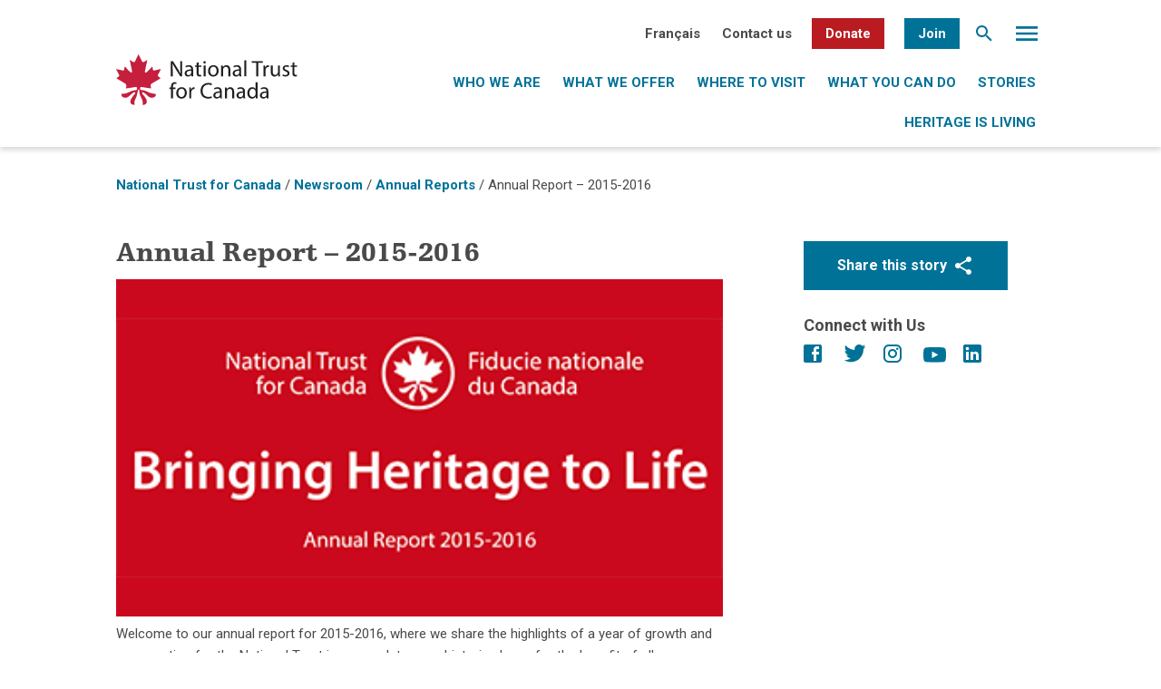

--- FILE ---
content_type: text/html; charset=UTF-8
request_url: https://nationaltrustcanada.ca/annual-reports/lacinia-in-elementum-id
body_size: 16398
content:
<!DOCTYPE html>
<html lang="en-US" class="no-js no-svg">
<head>
<meta charset="UTF-8">
<meta name="viewport" content="width=device-width, initial-scale=1">
<link rel="profile" href="http://gmpg.org/xfn/11">
<link href="https://fonts.googleapis.com/css?family=Roboto+Mono|Roboto+Slab:400,700|Roboto:300,400,700" rel="stylesheet">

<meta name='robots' content='index, follow, max-image-preview:large, max-snippet:-1, max-video-preview:-1' />
	<style>img:is([sizes="auto" i], [sizes^="auto," i]) { contain-intrinsic-size: 3000px 1500px }</style>
	<link rel="alternate" hreflang="en" href="https://nationaltrustcanada.ca/annual-reports/lacinia-in-elementum-id" />
<link rel="alternate" hreflang="fr" href="https://nationaltrustcanada.ca/fr/rapport-annuel/rapport-annuel-2015-2016" />
<link rel="alternate" hreflang="x-default" href="https://nationaltrustcanada.ca/annual-reports/lacinia-in-elementum-id" />

	<!-- This site is optimized with the Yoast SEO plugin v26.3 - https://yoast.com/wordpress/plugins/seo/ -->
	<title>Annual Report – 2015-2016 - National Trust for Canada</title>
	<link rel="canonical" href="https://nationaltrustcanada.ca/annual-reports/lacinia-in-elementum-id" />
	<meta property="og:locale" content="en_US" />
	<meta property="og:type" content="article" />
	<meta property="og:title" content="Annual Report – 2015-2016 - National Trust for Canada" />
	<meta property="og:description" content="Welcome to our annual report for 2015-2016, where we share the highlights of a year of growth and regeneration for..." />
	<meta property="og:url" content="https://nationaltrustcanada.ca/annual-reports/lacinia-in-elementum-id" />
	<meta property="og:site_name" content="National Trust for Canada" />
	<meta property="article:published_time" content="2017-06-23T14:29:26+00:00" />
	<meta property="article:modified_time" content="2017-11-12T15:00:07+00:00" />
	<meta property="og:image" content="https://nationaltrustcanada.ca/wp-content/uploads/2017/06/annual-report.jpg" />
	<meta property="og:image:width" content="360" />
	<meta property="og:image:height" content="200" />
	<meta property="og:image:type" content="image/jpeg" />
	<meta name="author" content="admin" />
	<meta name="twitter:card" content="summary_large_image" />
	<meta name="twitter:label1" content="Written by" />
	<meta name="twitter:data1" content="admin" />
	<script type="application/ld+json" class="yoast-schema-graph">{"@context":"https://schema.org","@graph":[{"@type":"WebPage","@id":"https://nationaltrustcanada.ca/annual-reports/lacinia-in-elementum-id","url":"https://nationaltrustcanada.ca/annual-reports/lacinia-in-elementum-id","name":"Annual Report – 2015-2016 - National Trust for Canada","isPartOf":{"@id":"https://nationaltrustcanada.ca/#website"},"primaryImageOfPage":{"@id":"https://nationaltrustcanada.ca/annual-reports/lacinia-in-elementum-id#primaryimage"},"image":{"@id":"https://nationaltrustcanada.ca/annual-reports/lacinia-in-elementum-id#primaryimage"},"thumbnailUrl":"https://nationaltrustcanada.ca/wp-content/uploads/2017/06/annual-report.jpg","datePublished":"2017-06-23T14:29:26+00:00","dateModified":"2017-11-12T15:00:07+00:00","author":{"@id":"https://nationaltrustcanada.ca/#/schema/person/b6b3368b1e01b62b31e08415a5db7b0a"},"breadcrumb":{"@id":"https://nationaltrustcanada.ca/annual-reports/lacinia-in-elementum-id#breadcrumb"},"inLanguage":"en-US","potentialAction":[{"@type":"ReadAction","target":["https://nationaltrustcanada.ca/annual-reports/lacinia-in-elementum-id"]}]},{"@type":"ImageObject","inLanguage":"en-US","@id":"https://nationaltrustcanada.ca/annual-reports/lacinia-in-elementum-id#primaryimage","url":"https://nationaltrustcanada.ca/wp-content/uploads/2017/06/annual-report.jpg","contentUrl":"https://nationaltrustcanada.ca/wp-content/uploads/2017/06/annual-report.jpg","width":360,"height":200},{"@type":"BreadcrumbList","@id":"https://nationaltrustcanada.ca/annual-reports/lacinia-in-elementum-id#breadcrumb","itemListElement":[{"@type":"ListItem","position":1,"name":"Home","item":"https://nationaltrustcanada.ca/"},{"@type":"ListItem","position":2,"name":"Newsroom","item":"https://nationaltrustcanada.ca/newsroom"},{"@type":"ListItem","position":3,"name":"Annual Report – 2015-2016"}]},{"@type":"WebSite","@id":"https://nationaltrustcanada.ca/#website","url":"https://nationaltrustcanada.ca/","name":"National Trust for Canada","description":"Bringing Heritage to Life","potentialAction":[{"@type":"SearchAction","target":{"@type":"EntryPoint","urlTemplate":"https://nationaltrustcanada.ca/?s={search_term_string}"},"query-input":{"@type":"PropertyValueSpecification","valueRequired":true,"valueName":"search_term_string"}}],"inLanguage":"en-US"},{"@type":"Person","@id":"https://nationaltrustcanada.ca/#/schema/person/b6b3368b1e01b62b31e08415a5db7b0a","name":"admin","image":{"@type":"ImageObject","inLanguage":"en-US","@id":"https://nationaltrustcanada.ca/#/schema/person/image/","url":"https://secure.gravatar.com/avatar/3a036b244c801b61be3c5564c940bacc0861fafd8eae3b288ab6a61c104d6c23?s=96&d=mm&r=g","contentUrl":"https://secure.gravatar.com/avatar/3a036b244c801b61be3c5564c940bacc0861fafd8eae3b288ab6a61c104d6c23?s=96&d=mm&r=g","caption":"admin"},"url":"https://nationaltrustcanada.ca/author/emcrae_qwf4b3a1"}]}</script>
	<!-- / Yoast SEO plugin. -->


<link rel='dns-prefetch' href='//static.addtoany.com' />
<link rel='dns-prefetch' href='//www.google.com' />
<link rel='dns-prefetch' href='//www.googletagmanager.com' />
<link rel="alternate" type="application/rss+xml" title="National Trust for Canada &raquo; Feed" href="https://nationaltrustcanada.ca/feed" />
<link rel="alternate" type="application/rss+xml" title="National Trust for Canada &raquo; Comments Feed" href="https://nationaltrustcanada.ca/comments/feed" />
<link rel="alternate" type="application/rss+xml" title="National Trust for Canada &raquo; Annual Report – 2015-2016 Comments Feed" href="https://nationaltrustcanada.ca/annual-reports/lacinia-in-elementum-id/feed" />
<script type="text/javascript">
/* <![CDATA[ */
window._wpemojiSettings = {"baseUrl":"https:\/\/s.w.org\/images\/core\/emoji\/16.0.1\/72x72\/","ext":".png","svgUrl":"https:\/\/s.w.org\/images\/core\/emoji\/16.0.1\/svg\/","svgExt":".svg","source":{"concatemoji":"https:\/\/nationaltrustcanada.ca\/wp-includes\/js\/wp-emoji-release.min.js?ver=6.8.3"}};
/*! This file is auto-generated */
!function(s,n){var o,i,e;function c(e){try{var t={supportTests:e,timestamp:(new Date).valueOf()};sessionStorage.setItem(o,JSON.stringify(t))}catch(e){}}function p(e,t,n){e.clearRect(0,0,e.canvas.width,e.canvas.height),e.fillText(t,0,0);var t=new Uint32Array(e.getImageData(0,0,e.canvas.width,e.canvas.height).data),a=(e.clearRect(0,0,e.canvas.width,e.canvas.height),e.fillText(n,0,0),new Uint32Array(e.getImageData(0,0,e.canvas.width,e.canvas.height).data));return t.every(function(e,t){return e===a[t]})}function u(e,t){e.clearRect(0,0,e.canvas.width,e.canvas.height),e.fillText(t,0,0);for(var n=e.getImageData(16,16,1,1),a=0;a<n.data.length;a++)if(0!==n.data[a])return!1;return!0}function f(e,t,n,a){switch(t){case"flag":return n(e,"\ud83c\udff3\ufe0f\u200d\u26a7\ufe0f","\ud83c\udff3\ufe0f\u200b\u26a7\ufe0f")?!1:!n(e,"\ud83c\udde8\ud83c\uddf6","\ud83c\udde8\u200b\ud83c\uddf6")&&!n(e,"\ud83c\udff4\udb40\udc67\udb40\udc62\udb40\udc65\udb40\udc6e\udb40\udc67\udb40\udc7f","\ud83c\udff4\u200b\udb40\udc67\u200b\udb40\udc62\u200b\udb40\udc65\u200b\udb40\udc6e\u200b\udb40\udc67\u200b\udb40\udc7f");case"emoji":return!a(e,"\ud83e\udedf")}return!1}function g(e,t,n,a){var r="undefined"!=typeof WorkerGlobalScope&&self instanceof WorkerGlobalScope?new OffscreenCanvas(300,150):s.createElement("canvas"),o=r.getContext("2d",{willReadFrequently:!0}),i=(o.textBaseline="top",o.font="600 32px Arial",{});return e.forEach(function(e){i[e]=t(o,e,n,a)}),i}function t(e){var t=s.createElement("script");t.src=e,t.defer=!0,s.head.appendChild(t)}"undefined"!=typeof Promise&&(o="wpEmojiSettingsSupports",i=["flag","emoji"],n.supports={everything:!0,everythingExceptFlag:!0},e=new Promise(function(e){s.addEventListener("DOMContentLoaded",e,{once:!0})}),new Promise(function(t){var n=function(){try{var e=JSON.parse(sessionStorage.getItem(o));if("object"==typeof e&&"number"==typeof e.timestamp&&(new Date).valueOf()<e.timestamp+604800&&"object"==typeof e.supportTests)return e.supportTests}catch(e){}return null}();if(!n){if("undefined"!=typeof Worker&&"undefined"!=typeof OffscreenCanvas&&"undefined"!=typeof URL&&URL.createObjectURL&&"undefined"!=typeof Blob)try{var e="postMessage("+g.toString()+"("+[JSON.stringify(i),f.toString(),p.toString(),u.toString()].join(",")+"));",a=new Blob([e],{type:"text/javascript"}),r=new Worker(URL.createObjectURL(a),{name:"wpTestEmojiSupports"});return void(r.onmessage=function(e){c(n=e.data),r.terminate(),t(n)})}catch(e){}c(n=g(i,f,p,u))}t(n)}).then(function(e){for(var t in e)n.supports[t]=e[t],n.supports.everything=n.supports.everything&&n.supports[t],"flag"!==t&&(n.supports.everythingExceptFlag=n.supports.everythingExceptFlag&&n.supports[t]);n.supports.everythingExceptFlag=n.supports.everythingExceptFlag&&!n.supports.flag,n.DOMReady=!1,n.readyCallback=function(){n.DOMReady=!0}}).then(function(){return e}).then(function(){var e;n.supports.everything||(n.readyCallback(),(e=n.source||{}).concatemoji?t(e.concatemoji):e.wpemoji&&e.twemoji&&(t(e.twemoji),t(e.wpemoji)))}))}((window,document),window._wpemojiSettings);
/* ]]> */
</script>
<style id='wp-emoji-styles-inline-css' type='text/css'>

	img.wp-smiley, img.emoji {
		display: inline !important;
		border: none !important;
		box-shadow: none !important;
		height: 1em !important;
		width: 1em !important;
		margin: 0 0.07em !important;
		vertical-align: -0.1em !important;
		background: none !important;
		padding: 0 !important;
	}
</style>
<link rel='stylesheet' id='wp-block-library-css' href='https://nationaltrustcanada.ca/wp-includes/css/dist/block-library/style.min.css?ver=6.8.3' type='text/css' media='all' />
<style id='classic-theme-styles-inline-css' type='text/css'>
/*! This file is auto-generated */
.wp-block-button__link{color:#fff;background-color:#32373c;border-radius:9999px;box-shadow:none;text-decoration:none;padding:calc(.667em + 2px) calc(1.333em + 2px);font-size:1.125em}.wp-block-file__button{background:#32373c;color:#fff;text-decoration:none}
</style>
<style id='global-styles-inline-css' type='text/css'>
:root{--wp--preset--aspect-ratio--square: 1;--wp--preset--aspect-ratio--4-3: 4/3;--wp--preset--aspect-ratio--3-4: 3/4;--wp--preset--aspect-ratio--3-2: 3/2;--wp--preset--aspect-ratio--2-3: 2/3;--wp--preset--aspect-ratio--16-9: 16/9;--wp--preset--aspect-ratio--9-16: 9/16;--wp--preset--color--black: #000000;--wp--preset--color--cyan-bluish-gray: #abb8c3;--wp--preset--color--white: #ffffff;--wp--preset--color--pale-pink: #f78da7;--wp--preset--color--vivid-red: #cf2e2e;--wp--preset--color--luminous-vivid-orange: #ff6900;--wp--preset--color--luminous-vivid-amber: #fcb900;--wp--preset--color--light-green-cyan: #7bdcb5;--wp--preset--color--vivid-green-cyan: #00d084;--wp--preset--color--pale-cyan-blue: #8ed1fc;--wp--preset--color--vivid-cyan-blue: #0693e3;--wp--preset--color--vivid-purple: #9b51e0;--wp--preset--gradient--vivid-cyan-blue-to-vivid-purple: linear-gradient(135deg,rgba(6,147,227,1) 0%,rgb(155,81,224) 100%);--wp--preset--gradient--light-green-cyan-to-vivid-green-cyan: linear-gradient(135deg,rgb(122,220,180) 0%,rgb(0,208,130) 100%);--wp--preset--gradient--luminous-vivid-amber-to-luminous-vivid-orange: linear-gradient(135deg,rgba(252,185,0,1) 0%,rgba(255,105,0,1) 100%);--wp--preset--gradient--luminous-vivid-orange-to-vivid-red: linear-gradient(135deg,rgba(255,105,0,1) 0%,rgb(207,46,46) 100%);--wp--preset--gradient--very-light-gray-to-cyan-bluish-gray: linear-gradient(135deg,rgb(238,238,238) 0%,rgb(169,184,195) 100%);--wp--preset--gradient--cool-to-warm-spectrum: linear-gradient(135deg,rgb(74,234,220) 0%,rgb(151,120,209) 20%,rgb(207,42,186) 40%,rgb(238,44,130) 60%,rgb(251,105,98) 80%,rgb(254,248,76) 100%);--wp--preset--gradient--blush-light-purple: linear-gradient(135deg,rgb(255,206,236) 0%,rgb(152,150,240) 100%);--wp--preset--gradient--blush-bordeaux: linear-gradient(135deg,rgb(254,205,165) 0%,rgb(254,45,45) 50%,rgb(107,0,62) 100%);--wp--preset--gradient--luminous-dusk: linear-gradient(135deg,rgb(255,203,112) 0%,rgb(199,81,192) 50%,rgb(65,88,208) 100%);--wp--preset--gradient--pale-ocean: linear-gradient(135deg,rgb(255,245,203) 0%,rgb(182,227,212) 50%,rgb(51,167,181) 100%);--wp--preset--gradient--electric-grass: linear-gradient(135deg,rgb(202,248,128) 0%,rgb(113,206,126) 100%);--wp--preset--gradient--midnight: linear-gradient(135deg,rgb(2,3,129) 0%,rgb(40,116,252) 100%);--wp--preset--font-size--small: 13px;--wp--preset--font-size--medium: 20px;--wp--preset--font-size--large: 36px;--wp--preset--font-size--x-large: 42px;--wp--preset--spacing--20: 0.44rem;--wp--preset--spacing--30: 0.67rem;--wp--preset--spacing--40: 1rem;--wp--preset--spacing--50: 1.5rem;--wp--preset--spacing--60: 2.25rem;--wp--preset--spacing--70: 3.38rem;--wp--preset--spacing--80: 5.06rem;--wp--preset--shadow--natural: 6px 6px 9px rgba(0, 0, 0, 0.2);--wp--preset--shadow--deep: 12px 12px 50px rgba(0, 0, 0, 0.4);--wp--preset--shadow--sharp: 6px 6px 0px rgba(0, 0, 0, 0.2);--wp--preset--shadow--outlined: 6px 6px 0px -3px rgba(255, 255, 255, 1), 6px 6px rgba(0, 0, 0, 1);--wp--preset--shadow--crisp: 6px 6px 0px rgba(0, 0, 0, 1);}:where(.is-layout-flex){gap: 0.5em;}:where(.is-layout-grid){gap: 0.5em;}body .is-layout-flex{display: flex;}.is-layout-flex{flex-wrap: wrap;align-items: center;}.is-layout-flex > :is(*, div){margin: 0;}body .is-layout-grid{display: grid;}.is-layout-grid > :is(*, div){margin: 0;}:where(.wp-block-columns.is-layout-flex){gap: 2em;}:where(.wp-block-columns.is-layout-grid){gap: 2em;}:where(.wp-block-post-template.is-layout-flex){gap: 1.25em;}:where(.wp-block-post-template.is-layout-grid){gap: 1.25em;}.has-black-color{color: var(--wp--preset--color--black) !important;}.has-cyan-bluish-gray-color{color: var(--wp--preset--color--cyan-bluish-gray) !important;}.has-white-color{color: var(--wp--preset--color--white) !important;}.has-pale-pink-color{color: var(--wp--preset--color--pale-pink) !important;}.has-vivid-red-color{color: var(--wp--preset--color--vivid-red) !important;}.has-luminous-vivid-orange-color{color: var(--wp--preset--color--luminous-vivid-orange) !important;}.has-luminous-vivid-amber-color{color: var(--wp--preset--color--luminous-vivid-amber) !important;}.has-light-green-cyan-color{color: var(--wp--preset--color--light-green-cyan) !important;}.has-vivid-green-cyan-color{color: var(--wp--preset--color--vivid-green-cyan) !important;}.has-pale-cyan-blue-color{color: var(--wp--preset--color--pale-cyan-blue) !important;}.has-vivid-cyan-blue-color{color: var(--wp--preset--color--vivid-cyan-blue) !important;}.has-vivid-purple-color{color: var(--wp--preset--color--vivid-purple) !important;}.has-black-background-color{background-color: var(--wp--preset--color--black) !important;}.has-cyan-bluish-gray-background-color{background-color: var(--wp--preset--color--cyan-bluish-gray) !important;}.has-white-background-color{background-color: var(--wp--preset--color--white) !important;}.has-pale-pink-background-color{background-color: var(--wp--preset--color--pale-pink) !important;}.has-vivid-red-background-color{background-color: var(--wp--preset--color--vivid-red) !important;}.has-luminous-vivid-orange-background-color{background-color: var(--wp--preset--color--luminous-vivid-orange) !important;}.has-luminous-vivid-amber-background-color{background-color: var(--wp--preset--color--luminous-vivid-amber) !important;}.has-light-green-cyan-background-color{background-color: var(--wp--preset--color--light-green-cyan) !important;}.has-vivid-green-cyan-background-color{background-color: var(--wp--preset--color--vivid-green-cyan) !important;}.has-pale-cyan-blue-background-color{background-color: var(--wp--preset--color--pale-cyan-blue) !important;}.has-vivid-cyan-blue-background-color{background-color: var(--wp--preset--color--vivid-cyan-blue) !important;}.has-vivid-purple-background-color{background-color: var(--wp--preset--color--vivid-purple) !important;}.has-black-border-color{border-color: var(--wp--preset--color--black) !important;}.has-cyan-bluish-gray-border-color{border-color: var(--wp--preset--color--cyan-bluish-gray) !important;}.has-white-border-color{border-color: var(--wp--preset--color--white) !important;}.has-pale-pink-border-color{border-color: var(--wp--preset--color--pale-pink) !important;}.has-vivid-red-border-color{border-color: var(--wp--preset--color--vivid-red) !important;}.has-luminous-vivid-orange-border-color{border-color: var(--wp--preset--color--luminous-vivid-orange) !important;}.has-luminous-vivid-amber-border-color{border-color: var(--wp--preset--color--luminous-vivid-amber) !important;}.has-light-green-cyan-border-color{border-color: var(--wp--preset--color--light-green-cyan) !important;}.has-vivid-green-cyan-border-color{border-color: var(--wp--preset--color--vivid-green-cyan) !important;}.has-pale-cyan-blue-border-color{border-color: var(--wp--preset--color--pale-cyan-blue) !important;}.has-vivid-cyan-blue-border-color{border-color: var(--wp--preset--color--vivid-cyan-blue) !important;}.has-vivid-purple-border-color{border-color: var(--wp--preset--color--vivid-purple) !important;}.has-vivid-cyan-blue-to-vivid-purple-gradient-background{background: var(--wp--preset--gradient--vivid-cyan-blue-to-vivid-purple) !important;}.has-light-green-cyan-to-vivid-green-cyan-gradient-background{background: var(--wp--preset--gradient--light-green-cyan-to-vivid-green-cyan) !important;}.has-luminous-vivid-amber-to-luminous-vivid-orange-gradient-background{background: var(--wp--preset--gradient--luminous-vivid-amber-to-luminous-vivid-orange) !important;}.has-luminous-vivid-orange-to-vivid-red-gradient-background{background: var(--wp--preset--gradient--luminous-vivid-orange-to-vivid-red) !important;}.has-very-light-gray-to-cyan-bluish-gray-gradient-background{background: var(--wp--preset--gradient--very-light-gray-to-cyan-bluish-gray) !important;}.has-cool-to-warm-spectrum-gradient-background{background: var(--wp--preset--gradient--cool-to-warm-spectrum) !important;}.has-blush-light-purple-gradient-background{background: var(--wp--preset--gradient--blush-light-purple) !important;}.has-blush-bordeaux-gradient-background{background: var(--wp--preset--gradient--blush-bordeaux) !important;}.has-luminous-dusk-gradient-background{background: var(--wp--preset--gradient--luminous-dusk) !important;}.has-pale-ocean-gradient-background{background: var(--wp--preset--gradient--pale-ocean) !important;}.has-electric-grass-gradient-background{background: var(--wp--preset--gradient--electric-grass) !important;}.has-midnight-gradient-background{background: var(--wp--preset--gradient--midnight) !important;}.has-small-font-size{font-size: var(--wp--preset--font-size--small) !important;}.has-medium-font-size{font-size: var(--wp--preset--font-size--medium) !important;}.has-large-font-size{font-size: var(--wp--preset--font-size--large) !important;}.has-x-large-font-size{font-size: var(--wp--preset--font-size--x-large) !important;}
:where(.wp-block-post-template.is-layout-flex){gap: 1.25em;}:where(.wp-block-post-template.is-layout-grid){gap: 1.25em;}
:where(.wp-block-columns.is-layout-flex){gap: 2em;}:where(.wp-block-columns.is-layout-grid){gap: 2em;}
:root :where(.wp-block-pullquote){font-size: 1.5em;line-height: 1.6;}
</style>
<link rel='stylesheet' id='wpcdt-public-css-css' href='https://nationaltrustcanada.ca/wp-content/plugins/countdown-timer-ultimate/assets/css/wpcdt-public.css?ver=2.6.6' type='text/css' media='all' />
<link rel='stylesheet' id='ctf_styles-css' href='https://nationaltrustcanada.ca/wp-content/plugins/custom-twitter-feeds/css/ctf-styles.min.css?ver=2.3.1' type='text/css' media='all' />
<link rel='stylesheet' id='ufbl-custom-select-css-css' href='https://nationaltrustcanada.ca/wp-content/plugins/ultimate-form-builder-lite/css/jquery.selectbox.css?ver=1.5.3' type='text/css' media='all' />
<link rel='stylesheet' id='ufbl-front-css-css' href='https://nationaltrustcanada.ca/wp-content/plugins/ultimate-form-builder-lite/css/frontend.css?ver=1.5.3' type='text/css' media='all' />
<link rel='stylesheet' id='wpml-legacy-horizontal-list-0-css' href='https://nationaltrustcanada.ca/wp-content/plugins/sitepress-multilingual-cms/templates/language-switchers/legacy-list-horizontal/style.min.css?ver=1' type='text/css' media='all' />
<link rel='stylesheet' id='wpml-menu-item-0-css' href='https://nationaltrustcanada.ca/wp-content/plugins/sitepress-multilingual-cms/templates/language-switchers/menu-item/style.min.css?ver=1' type='text/css' media='all' />
<link rel='stylesheet' id='if-menu-site-css-css' href='https://nationaltrustcanada.ca/wp-content/plugins/if-menu/assets/if-menu-site.css?ver=6.8.3' type='text/css' media='all' />
<link rel='stylesheet' id='twentyseventeen-style-css' href='https://nationaltrustcanada.ca/wp-content/themes/NationalTrust2019/css/style.css?ver=6.8.3' type='text/css' media='all' />
<link rel='stylesheet' id='addtoany-css' href='https://nationaltrustcanada.ca/wp-content/plugins/add-to-any/addtoany.min.css?ver=1.16' type='text/css' media='all' />
<!--n2css--><!--n2js--><script type="text/javascript" id="wpml-cookie-js-extra">
/* <![CDATA[ */
var wpml_cookies = {"wp-wpml_current_language":{"value":"en","expires":1,"path":"\/"}};
var wpml_cookies = {"wp-wpml_current_language":{"value":"en","expires":1,"path":"\/"}};
/* ]]> */
</script>
<script type="text/javascript" src="https://nationaltrustcanada.ca/wp-content/plugins/sitepress-multilingual-cms/res/js/cookies/language-cookie.js?ver=484900" id="wpml-cookie-js" defer="defer" data-wp-strategy="defer"></script>
<script type="text/javascript" id="addtoany-core-js-before">
/* <![CDATA[ */
window.a2a_config=window.a2a_config||{};a2a_config.callbacks=[];a2a_config.overlays=[];a2a_config.templates={};
/* ]]> */
</script>
<script type="text/javascript" defer src="https://static.addtoany.com/menu/page.js" id="addtoany-core-js"></script>
<script type="text/javascript" src="https://nationaltrustcanada.ca/wp-includes/js/jquery/jquery.min.js?ver=3.7.1" id="jquery-core-js"></script>
<script type="text/javascript" src="https://nationaltrustcanada.ca/wp-includes/js/jquery/jquery-migrate.min.js?ver=3.4.1" id="jquery-migrate-js"></script>
<script type="text/javascript" defer src="https://nationaltrustcanada.ca/wp-content/plugins/add-to-any/addtoany.min.js?ver=1.1" id="addtoany-jquery-js"></script>
<script type="text/javascript" src="https://nationaltrustcanada.ca/wp-content/plugins/ultimate-form-builder-lite/js/jquery.selectbox-0.2.min.js?ver=1.5.3" id="ufbl-custom-select-js-js"></script>
<script type="text/javascript" id="ufbl-front-js-js-extra">
/* <![CDATA[ */
var frontend_js_obj = {"default_error_message":"This field is required","ajax_url":"https:\/\/nationaltrustcanada.ca\/wp-admin\/admin-ajax.php","ajax_nonce":"281a1017a8"};
/* ]]> */
</script>
<script type="text/javascript" src="https://nationaltrustcanada.ca/wp-content/plugins/ultimate-form-builder-lite/js/frontend.js?ver=1.5.3" id="ufbl-front-js-js"></script>
<!--[if lt IE 9]>
<script type="text/javascript" src="https://nationaltrustcanada.ca/wp-content/themes/NationalTrust2019/assets/js/html5.js?ver=3.7.3" id="html5-js"></script>
<![endif]-->
<script type="text/javascript" src="https://nationaltrustcanada.ca/wp-content/themes/NationalTrust2019/js/addthiswidget.min.js?ver=1.0.0" id="addthis-js"></script>

<!-- Google tag (gtag.js) snippet added by Site Kit -->
<!-- Google Analytics snippet added by Site Kit -->
<script type="text/javascript" src="https://www.googletagmanager.com/gtag/js?id=GT-5N2VF7M" id="google_gtagjs-js" async></script>
<script type="text/javascript" id="google_gtagjs-js-after">
/* <![CDATA[ */
window.dataLayer = window.dataLayer || [];function gtag(){dataLayer.push(arguments);}
gtag("set","linker",{"domains":["nationaltrustcanada.ca"]});
gtag("js", new Date());
gtag("set", "developer_id.dZTNiMT", true);
gtag("config", "GT-5N2VF7M");
/* ]]> */
</script>
<link rel="https://api.w.org/" href="https://nationaltrustcanada.ca/wp-json/" /><link rel="alternate" title="JSON" type="application/json" href="https://nationaltrustcanada.ca/wp-json/wp/v2/posts/465" /><link rel="EditURI" type="application/rsd+xml" title="RSD" href="https://nationaltrustcanada.ca/xmlrpc.php?rsd" />
<meta name="generator" content="WordPress 6.8.3" />
<link rel='shortlink' href='https://nationaltrustcanada.ca/?p=465' />
<link rel="alternate" title="oEmbed (JSON)" type="application/json+oembed" href="https://nationaltrustcanada.ca/wp-json/oembed/1.0/embed?url=https%3A%2F%2Fnationaltrustcanada.ca%2Fannual-reports%2Flacinia-in-elementum-id" />
<link rel="alternate" title="oEmbed (XML)" type="text/xml+oembed" href="https://nationaltrustcanada.ca/wp-json/oembed/1.0/embed?url=https%3A%2F%2Fnationaltrustcanada.ca%2Fannual-reports%2Flacinia-in-elementum-id&#038;format=xml" />
<meta name="generator" content="WPML ver:4.8.4 stt:1,4;" />
<meta name="generator" content="Site Kit by Google 1.171.0" /><!-- Global site tag (gtag.js) - Google Analytics -->
<script async src="https://www.googletagmanager.com/gtag/js?id=UA-23387092-1"></script>
<script>
  window.dataLayer = window.dataLayer || [];
  function gtag(){dataLayer.push(arguments);}
  gtag('js', new Date());

  gtag('config', 'UA-23387092-1');
</script>
<!-- Facebook Pixel Code -->
<script>
!function(f,b,e,v,n,t,s)
{if(f.fbq)return;n=f.fbq=function(){n.callMethod?
n.callMethod.apply(n,arguments):n.queue.push(arguments)};
if(!f._fbq)f._fbq=n;n.push=n;n.loaded=!0;n.version='2.0';
n.queue=[];t=b.createElement(e);t.async=!0;
t.src=v;s=b.getElementsByTagName(e)[0];
s.parentNode.insertBefore(t,s)}(window, document,'script',
'https://connect.facebook.net/en_US/fbevents.js');
fbq('init', '4816606161690269');
fbq('track', 'PageView');
</script>
<noscript><img height="1" width="1" style="display:none"
src="https://www.facebook.com/tr?id=4816606161690269&ev=PageView&noscript=1"
/></noscript>
<!-- End Facebook Pixel Code -->
<!-- Google Tag Manager -->
<script>(function(w,d,s,l,i){w[l]=w[l]||[];w[l].push({'gtm.start':
new Date().getTime(),event:'gtm.js'});var f=d.getElementsByTagName(s)[0],
j=d.createElement(s),dl=l!='dataLayer'?'&l='+l:'';j.async=true;j.src=
'https://www.googletagmanager.com/gtm.js?id='+i+dl;f.parentNode.insertBefore(j,f);
})(window,document,'script','dataLayer','GTM-P25SPZ4');</script>
<!-- End Google Tag Manager --><link rel="icon" href="https://nationaltrustcanada.ca/wp-content/uploads/2017/06/favicon-16x16.png" sizes="32x32" />
<link rel="icon" href="https://nationaltrustcanada.ca/wp-content/uploads/2017/06/favicon-16x16.png" sizes="192x192" />
<link rel="apple-touch-icon" href="https://nationaltrustcanada.ca/wp-content/uploads/2017/06/favicon-16x16.png" />
<meta name="msapplication-TileImage" content="https://nationaltrustcanada.ca/wp-content/uploads/2017/06/favicon-16x16.png" />
		<style type="text/css" id="wp-custom-css">
			.bannerimages {
	position: absolute;
	bottom: 0;
	margin: auto !important;
	left: 0;
	right: 0;
	width: 804px;
	max-width: 90%;
}
.bannerimages img {
	max-width:100% !important;
	height: auto !important;
	min-height: inherit !important;
	transform: inherit !important;
	margin-left:0 !important;
}
.videosection iframe {
	width:100%;
	height:360px;
}
#sharingdiv {
	margin:10px 0 5px 5px;
}
.orgfollowus ul{
	list-style:none;
	margin-top:5px;
}
.orgfollowus li{
	list-style:none;
	margin-right:10px;
	display:inline-block;
}
#orgleft, #orgright {
	display: inline-block;
	width: calc(50% - 20px);
	vertical-align: top;
}
#orgleft {
	margin-right:20px;
	margin-bottom:40px;
}
.orgwebsite {
	margin-bottom:20px;
}
.videosection {
	margin-top:40px;
}
.page-template-template-competition_sub .about-section {
	margin-bottom:40px !important;
	margin-top:40px !important;
}
.page-template-template-competition .about-section {
	margin-bottom:20px !important;
	margin-top:40px !important;
}
.votenow, .votenowpop .gform_button, .bluebutton {
	padding: 10px calc(20px + 1vw);
	background: #B91B21;
	border-radius: 2px;
	color:#fff;
	font-weight:bold;
	font-size:calc(12px + 0.3vw);
	display:inline-block;
	cursor:pointer;
	text-align:center;
	text-transform:uppercase;
}
.bluebutton {
	background-color:#007298;
}
.learnmore {
	background-color: #007298;
	padding: 10px calc(18px + 2vw);
	margin-bottom: 15px;
	color:#fff !important;
}
.votenowpop .gform_button {
	width:100%;
}
.votenowpop {
	display:none;
	position: fixed;
  background-color: #fff;
  z-index: 5;
  top: 0;
  left: 0;
  width: 100%;
  height: 100vh;
}
.votenowpop.voted .hideaftervote {
	display:none;
}
.votenowpopin {
	position: absolute;
	margin: auto;
	left: 0;
	right: 0;
	width: 390px;
	top: 20px;
	max-width: 90%;
}
.votenowpopin h2{
	margin: 10px 0 20px;
}
.requiredfield, .votingfor {
	color: #9B9B9B;
}
.redpop {
	color:#DC0505;
}
#gform_30 {
	margin-bottom:0;
}
#gform_fields_30 input {
	border: 1px solid #979797 !important;
	width: 100% !important;
}
.closepop {
	font-size:calc(12px + 0.2vw);
	color:#007298;
	position:absolute;
	top:calc(20px + 1vw);
	right:calc(20px + 1vw);
	cursor:pointer;
}
.contestcolumn {
	width: calc(25% - 20px - 1vw);
	margin-left: calc(10px + 0.5vw);
	margin-right: calc(10px + 0.5vw);
	margin-bottom: calc(20px + 2vw);
}
.featuredimagecon {
	height: calc(98.5px + 4.925vw);
	margin-bottom: 15px;
	background-position: center;
	background-size: cover;
}
.cityandprovincemain {
	margin-top:5px;
	margin-bottom:15px;
	color:#272727;
}
.contestcolumn .votenow {
	width: calc(100% - 40px - 2vw);
	text-align:center;
}
.contestcolumn span {
	display:block;
}
.contestcolumn a {
	display:block;
}
#thecontestcontainer {
	display:flex;
	flex-wrap:wrap;
}
.votecount {
	font-weight:bold;
	color:#4A4A4A;
	margin-bottom:15px;
}
.page-template-template-competition .about-card__icon, .page-template-template-competition_sub .about-card__icon{
	margin-bottom:10px;
}
.closeepagenow {
	width: calc(100% - 40px - 2vw);
	margin-top: 15px;
}
.page-template-template-voteregistered .banner, .page-template-template-voteregistered .shadow, .page-template-template-voteregistered .breadcrumbs, .page-template-template-voteregistered .row.move-down, .page-template-template-voteregistered footer {
	display:none;
}
.eighteighty {
	width:880px;
	max-width:100%;
	margin:auto;
}
.page-id-14945 .subpagegrid, .page-id-15086 .subpagegrid {
	display:none;
}
@media screen and (max-width: 1279px) {
	.contestcolumn {
		width: calc(50% - 20px - 1vw);
	}
}
@media screen and (max-width: 768px) {
	#orgleft, #orgright {
		display: block;
		width: 100%;
		margin-right:0;
	}
	.contestcolumn {
		width: 100%;
		margin-left: 0;
		margin-right: 0;
	}
	.featuredimagecon {
		height: 197px;
	}
}		</style>
		</head>
<body class="wp-singular post-template-default single single-post postid-465 single-format-standard wp-theme-NationalTrust2019">
  <div id="lang" class="english"></div>
<!--search window-->
    <div class="search-window">
        <div class="vertical">
  <div class="close"><img src="https://nationaltrustcanada.ca/wp-content/themes/NationalTrust2019/img/global/icon-close.svg" /></div>
    <form role="search" method="get" class="search-form" action="https://nationaltrustcanada.ca/">
    <input type="search" id="search-form-6978cbff62720" class="search-field" placeholder="Search..." value="" name="s" />
  </form>
</div>
<!--/vertical-->    </div> <!--/search window-->

<!--desktop menu window-->
    <div class="desktopmenu desktop">
    	<div class="row">
  <div class="twelve columns">
    <div class="close"><img src="https://nationaltrustcanada.ca/wp-content/themes/NationalTrust2019/img/global/icon-close.svg" /></div>
  </div>
</div>
<div class="desktop-container">
  <div class="row">
    <div class="twelve columns center-align"> <a href="https://nationaltrustcanada.ca/" rel="home"><img src="https://nationaltrustcanada.ca/wp-content/themes/NationalTrust2019/img/global/logo.svg" class="logo" /></a> </div>
  </div>
  <div class="row">
    <div class="twelve columns center-align">
      <div class="menu-desktop-menu-container"><ul id="menu-desktop-menu" class="desktop-nav"><li id="menu-item-14531" class="menu-item menu-item-type-post_type menu-item-object-page menu-item-has-children menu-item-14531"><a href="https://nationaltrustcanada.ca/who-we-are">Who we are</a>
<ul class="sub-menu">
	<li id="menu-item-14534" class="menu-item menu-item-type-post_type menu-item-object-page menu-item-14534"><a href="https://nationaltrustcanada.ca/who-we-are/our-staff">Our Staff</a></li>
	<li id="menu-item-14535" class="menu-item menu-item-type-post_type menu-item-object-page menu-item-14535"><a href="https://nationaltrustcanada.ca/who-we-are/board-of-governors">Our National Board of Governors</a></li>
	<li id="menu-item-14536" class="menu-item menu-item-type-post_type menu-item-object-page menu-item-14536"><a href="https://nationaltrustcanada.ca/who-we-are/our-council-of-advisors">Our Council of Advisors</a></li>
	<li id="menu-item-14537" class="menu-item menu-item-type-post_type menu-item-object-page menu-item-14537"><a href="https://nationaltrustcanada.ca/who-we-are/our-national-council">Our National Council</a></li>
	<li id="menu-item-14538" class="menu-item menu-item-type-post_type menu-item-object-page menu-item-14538"><a href="https://nationaltrustcanada.ca/who-we-are/national-roundtable-heritage-education">National Roundtable on Heritage Education</a></li>
	<li id="menu-item-715" class="menu-item menu-item-type-post_type menu-item-object-page menu-item-715"><a href="https://nationaltrustcanada.ca/who-we-are/partners">Our Funders and Sponsors</a></li>
</ul>
</li>
<li id="menu-item-107" class="menu-item menu-item-type-post_type menu-item-object-page menu-item-has-children menu-item-107"><a href="https://nationaltrustcanada.ca/what-we-offer">What we offer</a>
<ul class="sub-menu">
	<li id="menu-item-716" class="menu-item menu-item-type-post_type menu-item-object-page menu-item-716"><a href="https://nationaltrustcanada.ca/what-we-offer/national-conference">National Conference</a></li>
	<li id="menu-item-717" class="menu-item menu-item-type-post_type menu-item-object-page menu-item-717"><a href="https://nationaltrustcanada.ca/what-we-offer/regeneration-works">Regeneration Works</a></li>
	<li id="menu-item-718" class="menu-item menu-item-type-post_type menu-item-object-page menu-item-718"><a href="https://nationaltrustcanada.ca/what-we-offer/young-canada-works">Young Canada Works</a></li>
	<li id="menu-item-719" class="menu-item menu-item-type-post_type menu-item-object-page menu-item-719"><a href="https://nationaltrustcanada.ca/what-we-offer/endangered-places">Endangered Places</a></li>
	<li id="menu-item-720" class="menu-item menu-item-type-post_type menu-item-object-page menu-item-720"><a href="https://nationaltrustcanada.ca/what-we-offer/reconciliation">Advocacy – Action</a></li>
	<li id="menu-item-721" class="menu-item menu-item-type-post_type menu-item-object-page menu-item-721"><a href="https://nationaltrustcanada.ca/what-we-offer/funding-for-historic-places">Funding for Historic Places</a></li>
	<li id="menu-item-13386" class="menu-item menu-item-type-post_type menu-item-object-page menu-item-13386"><a href="https://nationaltrustcanada.ca/what-we-offer/a-year-of-learning">A Year of Learning</a></li>
</ul>
</li>
<li id="menu-item-103" class="menu-item menu-item-type-post_type menu-item-object-page menu-item-has-children menu-item-103"><a href="https://nationaltrustcanada.ca/where-to-visit">Where to visit</a>
<ul class="sub-menu">
	<li id="menu-item-393" class="menu-item menu-item-type-post_type menu-item-object-page menu-item-393"><a href="https://nationaltrustcanada.ca/where-to-visit/passport-places-canada">Passport Places – Canada</a></li>
	<li id="menu-item-392" class="menu-item menu-item-type-post_type menu-item-object-page menu-item-392"><a href="https://nationaltrustcanada.ca/?page_id=264">National Trust Places Abroad</a></li>
	<li id="menu-item-1389" class="menu-item menu-item-type-post_type menu-item-object-page menu-item-1389"><a href="https://nationaltrustcanada.ca/where-to-visit/celebrate">Historic Places Days</a></li>
</ul>
</li>
<li id="menu-item-105" class="menu-item menu-item-type-post_type menu-item-object-page menu-item-has-children menu-item-105"><a href="https://nationaltrustcanada.ca/what-you-can-do">What you can do</a>
<ul class="sub-menu">
	<li id="menu-item-384" class="menu-item menu-item-type-post_type menu-item-object-page menu-item-384"><a href="https://nationaltrustcanada.ca/what-you-can-do/donate">Donate</a></li>
	<li id="menu-item-385" class="menu-item menu-item-type-post_type menu-item-object-page menu-item-385"><a href="https://nationaltrustcanada.ca/what-you-can-do/join">Join us</a></li>
	<li id="menu-item-15380" class="menu-item menu-item-type-post_type menu-item-object-page menu-item-15380"><a href="https://nationaltrustcanada.ca/what-you-can-do/nextgreatsave">Next Great Save</a></li>
	<li id="menu-item-1390" class="menu-item menu-item-type-post_type menu-item-object-page menu-item-1390"><a href="https://nationaltrustcanada.ca/what-you-can-do/advocacy-action">Action</a></li>
	<li id="menu-item-386" class="menu-item menu-item-type-post_type menu-item-object-page menu-item-386"><a href="https://nationaltrustcanada.ca/what-you-can-do/awards">Awards</a></li>
</ul>
</li>
<li id="menu-item-112" class="menu-item menu-item-type-post_type menu-item-object-page current_page_parent menu-item-has-children menu-item-112"><a href="https://nationaltrustcanada.ca/newsroom">Newsroom</a>
<ul class="sub-menu">
	<li id="menu-item-526" class="menu-item menu-item-type-taxonomy menu-item-object-category menu-item-526"><a href="https://nationaltrustcanada.ca/category/latest-news-from-the-national-trust">Our News</a></li>
	<li id="menu-item-525" class="menu-item menu-item-type-taxonomy menu-item-object-category menu-item-525"><a href="https://nationaltrustcanada.ca/category/the-national-trust-in-the-news">In the News</a></li>
	<li id="menu-item-5956" class="menu-item menu-item-type-post_type menu-item-object-page menu-item-5956"><a href="https://nationaltrustcanada.ca/stories">Stories</a></li>
	<li id="menu-item-528" class="menu-item menu-item-type-taxonomy menu-item-object-category menu-item-528"><a href="https://nationaltrustcanada.ca/category/magazine">Magazine</a></li>
	<li id="menu-item-527" class="menu-item menu-item-type-taxonomy menu-item-object-category current-post-ancestor current-menu-parent current-post-parent menu-item-527"><a href="https://nationaltrustcanada.ca/category/annual-reports">Annual Reports</a></li>
</ul>
</li>
</ul></div>    </div>
  </div>
  <div class="row">
    <div class="twelve columns center-align">
      <div class="menu-footer-menu-container"><ul id="menu-footer-menu" class="footer-menu"><li id="menu-item-14533" class="menu-item menu-item-type-post_type menu-item-object-page menu-item-14533"><a href="https://nationaltrustcanada.ca/who-we-are">About us</a></li>
<li id="menu-item-96" class="menu-item menu-item-type-post_type menu-item-object-page menu-item-96"><a href="https://nationaltrustcanada.ca/contact-us">Contact us</a></li>
<li id="menu-item-135" class="menu-item menu-item-type-post_type menu-item-object-page menu-item-135"><a href="https://nationaltrustcanada.ca/frequentlyaskedquestions">FAQ</a></li>
<li id="menu-item-113" class="menu-item menu-item-type-post_type menu-item-object-page current_page_parent menu-item-113"><a href="https://nationaltrustcanada.ca/newsroom">Newsroom</a></li>
<li id="menu-item-97" class="menu-item menu-item-type-post_type menu-item-object-page menu-item-97"><a href="https://nationaltrustcanada.ca/privacy-notice">Privacy notice</a></li>
<li id="menu-item-725" class="menu-item menu-item-type-post_type menu-item-object-page menu-item-725"><a href="https://nationaltrustcanada.ca/terms-of-use">Terms of use</a></li>
</ul></div>    </div>
  </div>
  <div class="row">
    <div class="twelve columns center-align">
      <div class="sidebar-share">
    	<ul class="sidebar-share-list">
        	<li><a href="https://www.facebook.com/NationalTrustCa"><img src="https://nationaltrustcanada.ca/wp-content/themes/NationalTrust2019/img/global/icon-facebook.svg" class="facebook" /></a></li>
			<li><a href="https://twitter.com/nationaltrustca"><img src="https://nationaltrustcanada.ca/wp-content/themes/NationalTrust2019/img/global/icon-twitter.svg" class="twitter" /></a></li>
            <li><a href="https://www.instagram.com/nationaltrustca/"><img src="https://nationaltrustcanada.ca/wp-content/themes/NationalTrust2019/img/global/icon-instagram.svg" class="instagram" /></a></li>
            <li><a href="https://www.youtube.com/user/HeritageCanadaFdn "><img src="https://nationaltrustcanada.ca/wp-content/themes/NationalTrust2019/img/global/icon-youtube.svg" class="youtube" /></a></li>
            <li><a href="https://www.linkedin.com/company/918430/"><img src="https://nationaltrustcanada.ca/wp-content/themes/NationalTrust2019/img/global/icon-linkedin.svg" class="linkedin" /></a></li>
        </ul>
    </div>
    
        </div>
  </div>
</div>
<!--/desktop container-->    </div> <!--/desktopemnu-->
<!--pushy menu-->
    <div class="mobile-pushy pushy pushy-right" data-focus="#first-link">
        <div class="push-closed"><a href="#" class="pushy-link"><img src="https://nationaltrustcanada.ca/wp-content/themes/NationalTrust2019/img/icon-close.svg" /></a></div>
<div class="mm-container">
<div class="menu-language-menu-container"><ul id="menu-language-menu" class="language-toggle"><li id="menu-item-wpml-ls-3-fr" class="menu-item wpml-ls-slot-3 wpml-ls-item wpml-ls-item-fr wpml-ls-menu-item wpml-ls-first-item wpml-ls-last-item menu-item-type-wpml_ls_menu_item menu-item-object-wpml_ls_menu_item menu-item-wpml-ls-3-fr"><a href="https://nationaltrustcanada.ca/fr/rapport-annuel/rapport-annuel-2015-2016" title="Switch to Français" aria-label="Switch to Français" role="menuitem"><span class="wpml-ls-native" lang="fr">Français</span></a></li>
</ul></div>  <div class="menu-desktop-menu-container"><ul id="menu-desktop-menu-1" class="mobile-main-nav"><li class="menu-item menu-item-type-post_type menu-item-object-page menu-item-has-children menu-item-14531"><a href="https://nationaltrustcanada.ca/who-we-are">Who we are</a>
<ul class="sub-menu">
	<li class="menu-item menu-item-type-post_type menu-item-object-page menu-item-14534"><a href="https://nationaltrustcanada.ca/who-we-are/our-staff">Our Staff</a></li>
	<li class="menu-item menu-item-type-post_type menu-item-object-page menu-item-14535"><a href="https://nationaltrustcanada.ca/who-we-are/board-of-governors">Our National Board of Governors</a></li>
	<li class="menu-item menu-item-type-post_type menu-item-object-page menu-item-14536"><a href="https://nationaltrustcanada.ca/who-we-are/our-council-of-advisors">Our Council of Advisors</a></li>
	<li class="menu-item menu-item-type-post_type menu-item-object-page menu-item-14537"><a href="https://nationaltrustcanada.ca/who-we-are/our-national-council">Our National Council</a></li>
	<li class="menu-item menu-item-type-post_type menu-item-object-page menu-item-14538"><a href="https://nationaltrustcanada.ca/who-we-are/national-roundtable-heritage-education">National Roundtable on Heritage Education</a></li>
	<li class="menu-item menu-item-type-post_type menu-item-object-page menu-item-715"><a href="https://nationaltrustcanada.ca/who-we-are/partners">Our Funders and Sponsors</a></li>
</ul>
</li>
<li class="menu-item menu-item-type-post_type menu-item-object-page menu-item-has-children menu-item-107"><a href="https://nationaltrustcanada.ca/what-we-offer">What we offer</a>
<ul class="sub-menu">
	<li class="menu-item menu-item-type-post_type menu-item-object-page menu-item-716"><a href="https://nationaltrustcanada.ca/what-we-offer/national-conference">National Conference</a></li>
	<li class="menu-item menu-item-type-post_type menu-item-object-page menu-item-717"><a href="https://nationaltrustcanada.ca/what-we-offer/regeneration-works">Regeneration Works</a></li>
	<li class="menu-item menu-item-type-post_type menu-item-object-page menu-item-718"><a href="https://nationaltrustcanada.ca/what-we-offer/young-canada-works">Young Canada Works</a></li>
	<li class="menu-item menu-item-type-post_type menu-item-object-page menu-item-719"><a href="https://nationaltrustcanada.ca/what-we-offer/endangered-places">Endangered Places</a></li>
	<li class="menu-item menu-item-type-post_type menu-item-object-page menu-item-720"><a href="https://nationaltrustcanada.ca/what-we-offer/reconciliation">Advocacy – Action</a></li>
	<li class="menu-item menu-item-type-post_type menu-item-object-page menu-item-721"><a href="https://nationaltrustcanada.ca/what-we-offer/funding-for-historic-places">Funding for Historic Places</a></li>
	<li class="menu-item menu-item-type-post_type menu-item-object-page menu-item-13386"><a href="https://nationaltrustcanada.ca/what-we-offer/a-year-of-learning">A Year of Learning</a></li>
</ul>
</li>
<li class="menu-item menu-item-type-post_type menu-item-object-page menu-item-has-children menu-item-103"><a href="https://nationaltrustcanada.ca/where-to-visit">Where to visit</a>
<ul class="sub-menu">
	<li class="menu-item menu-item-type-post_type menu-item-object-page menu-item-393"><a href="https://nationaltrustcanada.ca/where-to-visit/passport-places-canada">Passport Places – Canada</a></li>
	<li class="menu-item menu-item-type-post_type menu-item-object-page menu-item-392"><a href="https://nationaltrustcanada.ca/?page_id=264">National Trust Places Abroad</a></li>
	<li class="menu-item menu-item-type-post_type menu-item-object-page menu-item-1389"><a href="https://nationaltrustcanada.ca/where-to-visit/celebrate">Historic Places Days</a></li>
</ul>
</li>
<li class="menu-item menu-item-type-post_type menu-item-object-page menu-item-has-children menu-item-105"><a href="https://nationaltrustcanada.ca/what-you-can-do">What you can do</a>
<ul class="sub-menu">
	<li class="menu-item menu-item-type-post_type menu-item-object-page menu-item-384"><a href="https://nationaltrustcanada.ca/what-you-can-do/donate">Donate</a></li>
	<li class="menu-item menu-item-type-post_type menu-item-object-page menu-item-385"><a href="https://nationaltrustcanada.ca/what-you-can-do/join">Join us</a></li>
	<li class="menu-item menu-item-type-post_type menu-item-object-page menu-item-15380"><a href="https://nationaltrustcanada.ca/what-you-can-do/nextgreatsave">Next Great Save</a></li>
	<li class="menu-item menu-item-type-post_type menu-item-object-page menu-item-1390"><a href="https://nationaltrustcanada.ca/what-you-can-do/advocacy-action">Action</a></li>
	<li class="menu-item menu-item-type-post_type menu-item-object-page menu-item-386"><a href="https://nationaltrustcanada.ca/what-you-can-do/awards">Awards</a></li>
</ul>
</li>
<li class="menu-item menu-item-type-post_type menu-item-object-page current_page_parent menu-item-has-children menu-item-112"><a href="https://nationaltrustcanada.ca/newsroom">Newsroom</a>
<ul class="sub-menu">
	<li class="menu-item menu-item-type-taxonomy menu-item-object-category menu-item-526"><a href="https://nationaltrustcanada.ca/category/latest-news-from-the-national-trust">Our News</a></li>
	<li class="menu-item menu-item-type-taxonomy menu-item-object-category menu-item-525"><a href="https://nationaltrustcanada.ca/category/the-national-trust-in-the-news">In the News</a></li>
	<li class="menu-item menu-item-type-post_type menu-item-object-page menu-item-5956"><a href="https://nationaltrustcanada.ca/stories">Stories</a></li>
	<li class="menu-item menu-item-type-taxonomy menu-item-object-category menu-item-528"><a href="https://nationaltrustcanada.ca/category/magazine">Magazine</a></li>
	<li class="menu-item menu-item-type-taxonomy menu-item-object-category current-post-ancestor current-menu-parent current-post-parent menu-item-527"><a href="https://nationaltrustcanada.ca/category/annual-reports">Annual Reports</a></li>
</ul>
</li>
</ul></div>  <a href="https://nationaltrustcanada.ca/what-you-can-do/join" class="become-a-member-btn">
  become a member  </a> <a href="https://nationaltrustcanada.ca/what-you-can-do/donate" class="make-a-donation-btn">
  make a donation  </a>
  <div class="menu-footer-menu-container"><ul id="menu-footer-menu-1" class="footer-menu"><li class="menu-item menu-item-type-post_type menu-item-object-page menu-item-14533"><a href="https://nationaltrustcanada.ca/who-we-are">About us</a></li>
<li class="menu-item menu-item-type-post_type menu-item-object-page menu-item-96"><a href="https://nationaltrustcanada.ca/contact-us">Contact us</a></li>
<li class="menu-item menu-item-type-post_type menu-item-object-page menu-item-135"><a href="https://nationaltrustcanada.ca/frequentlyaskedquestions">FAQ</a></li>
<li class="menu-item menu-item-type-post_type menu-item-object-page current_page_parent menu-item-113"><a href="https://nationaltrustcanada.ca/newsroom">Newsroom</a></li>
<li class="menu-item menu-item-type-post_type menu-item-object-page menu-item-97"><a href="https://nationaltrustcanada.ca/privacy-notice">Privacy notice</a></li>
<li class="menu-item menu-item-type-post_type menu-item-object-page menu-item-725"><a href="https://nationaltrustcanada.ca/terms-of-use">Terms of use</a></li>
</ul></div>  <div class="pushy-social">
    <div class="sidebar-share">
    	<ul class="sidebar-share-list">
        	<li><a href="https://www.facebook.com/NationalTrustCa"><img src="https://nationaltrustcanada.ca/wp-content/themes/NationalTrust2019/img/global/icon-facebook.svg" class="facebook" /></a></li>
			<li><a href="https://twitter.com/nationaltrustca"><img src="https://nationaltrustcanada.ca/wp-content/themes/NationalTrust2019/img/global/icon-twitter.svg" class="twitter" /></a></li>
            <li><a href="https://www.instagram.com/nationaltrustca/"><img src="https://nationaltrustcanada.ca/wp-content/themes/NationalTrust2019/img/global/icon-instagram.svg" class="instagram" /></a></li>
            <li><a href="https://www.youtube.com/user/HeritageCanadaFdn "><img src="https://nationaltrustcanada.ca/wp-content/themes/NationalTrust2019/img/global/icon-youtube.svg" class="youtube" /></a></li>
            <li><a href="https://www.linkedin.com/company/918430/"><img src="https://nationaltrustcanada.ca/wp-content/themes/NationalTrust2019/img/global/icon-linkedin.svg" class="linkedin" /></a></li>
        </ul>
    </div>
    
      </div>
</div>
    </div>
<div class="site-overlay"></div>
	<div id="page" class="site push">
		<div class="shadow">
            <div class="container">
            <header id="masthead" class="site-header desktop">
                <div class="row flexrow">
                    <div class="three columns">
                        <a href="https://nationaltrustcanada.ca/" rel="home"><img src="https://nationaltrustcanada.ca/wp-content/themes/NationalTrust2019/img/global/logo.svg" class="logo" /></a>
                    </div> <!--/three columns logo-->
                    <div class="nine columns right-align">
                        <div class="row">
                        	<div>
                            	<div class="menu-utility-menu-container"><ul id="menu-utility-menu" class="utility-nav"><li id="menu-item-wpml-ls-11-fr" class="menu-item wpml-ls-slot-11 wpml-ls-item wpml-ls-item-fr wpml-ls-menu-item wpml-ls-first-item wpml-ls-last-item menu-item-type-wpml_ls_menu_item menu-item-object-wpml_ls_menu_item menu-item-wpml-ls-11-fr"><a href="https://nationaltrustcanada.ca/fr/rapport-annuel/rapport-annuel-2015-2016" title="Switch to Français" aria-label="Switch to Français" role="menuitem"><span class="wpml-ls-native" lang="fr">Français</span></a></li>
<li id="menu-item-471" class="menu-item menu-item-type-post_type menu-item-object-page menu-item-471"><a href="https://nationaltrustcanada.ca/contact-us">Contact us</a></li>
<li id="menu-item-476" class="donate menu-item menu-item-type-post_type menu-item-object-page menu-item-476"><a href="https://nationaltrustcanada.ca/what-you-can-do/donate">Donate</a></li>
<li id="menu-item-84" class="join menu-item menu-item-type-custom menu-item-object-custom menu-item-84"><a href="/what-you-can-do/join">Join</a></li>
<li id="menu-item-83" class="utility-search menu-item menu-item-type-custom menu-item-object-custom menu-item-83"><a href="#">Search</a></li>
<li id="menu-item-82" class="hamburger-icon menu-item menu-item-type-custom menu-item-object-custom menu-item-82"><a href="#">Menu</a></li>
</ul></div>                            </div>
                        </div> <!--/row-->
                        <div class="row">
                            <div class="twelve columns mainnav">
                                <div class="menu-main-menu-container"><ul id="menu-main-menu" class="main-nav"><li id="menu-item-14530" class="menu-item menu-item-type-post_type menu-item-object-page menu-item-14530"><a href="https://nationaltrustcanada.ca/who-we-are">Who we are</a></li>
<li id="menu-item-94" class="menu-item menu-item-type-post_type menu-item-object-page menu-item-94"><a href="https://nationaltrustcanada.ca/what-we-offer">What we offer</a></li>
<li id="menu-item-91" class="menu-item menu-item-type-post_type menu-item-object-page menu-item-91"><a href="https://nationaltrustcanada.ca/where-to-visit">Where to visit</a></li>
<li id="menu-item-92" class="menu-item menu-item-type-post_type menu-item-object-page menu-item-92"><a href="https://nationaltrustcanada.ca/what-you-can-do">What you can do</a></li>
<li id="menu-item-5954" class="menu-item menu-item-type-post_type menu-item-object-page menu-item-5954"><a href="https://nationaltrustcanada.ca/stories">Stories</a></li>
<li id="menu-item-19590" class="menu-item menu-item-type-post_type menu-item-object-page menu-item-19590"><a href="https://nationaltrustcanada.ca/heritageisliving">Heritage is living</a></li>
</ul></div>                            </div> <!--/twelve columns mainnav-->
                        </div> <!--/row-->
                    </div> <!--/nine columns right-align-->
                </div> <!--/row-->
            </header><!-- #masthead -->
            <header id="masthead2" class="site-header mobile" role="banner">
                <div class="row flexrow">
                    <div class="five columns">
                        <a href="https://nationaltrustcanada.ca/" rel="home"><img src="https://nationaltrustcanada.ca/wp-content/themes/NationalTrust2019/img/global/logo.svg" class="logo" /></a>
                    </div> <!--/three columns logo-->
                    <div class="seven columns right-align">
                        <div class="row">
                            <div class="twelve columns">
                                <div class="menu-mobile-utility-menu-container"><ul id="menu-mobile-utility-menu" class="mobile-utility-nav"><li id="menu-item-88" class="utility-search menu-item menu-item-type-custom menu-item-object-custom menu-item-88"><a href="#">Search</a></li>
<li id="menu-item-89" class="hamburger-icon menu-btn menu-item menu-item-type-custom menu-item-object-custom menu-item-89"><a href="#">Menu</a></li>
</ul></div>                            </div> <!--/twelve columns utilitynav-->
                        </div> <!--/row-->
                    </div> <!--/nine columns right-align-->
                </div> <!--/row-->
            </header><!-- #masthead -->
        </div>
        </div><!-- /shadow-->
    
	
    <div class="site-content-contain">
  		<div id="content" class="site-content">
                    	<div class="container">
                  <div class="breadcrumbs">
                    <!-- Breadcrumb NavXT 7.4.1 -->
<span property="itemListElement" typeof="ListItem"><a property="item" typeof="WebPage" title="Go to National Trust for Canada." href="https://nationaltrustcanada.ca" class="home"><span property="name">National Trust for Canada</span></a><meta property="position" content="1"></span> / <span property="itemListElement" typeof="ListItem"><a property="item" typeof="WebPage" title="Go to Newsroom." href="https://nationaltrustcanada.ca/newsroom" class="post-root post post-post"><span property="name">Newsroom</span></a><meta property="position" content="2"></span> / <span property="itemListElement" typeof="ListItem"><a property="item" typeof="WebPage" title="Go to the Annual Reports category archives." href="https://nationaltrustcanada.ca/category/annual-reports" class="taxonomy category"><span property="name">Annual Reports</span></a><meta property="position" content="3"></span> / <span property="itemListElement" typeof="ListItem"><span property="name">Annual Report – 2015-2016</span><meta property="position" content="4"></span>                  </div> <!--/breadcrumbs-->
              </div> <!--/container-->
            		  				  
		
	<main role="main" class="container wrap">
    <div class="row">
    <div class="eight columns">
	<!-- section -->
	<section>

	
		<!-- article -->
		<article id="post-465" class="post-465 post type-post status-publish format-standard has-post-thumbnail hentry category-annual-reports">
        	<h2>
				Annual Report – 2015-2016			</h2>
					<!-- post thumbnail -->
								<img width="360" height="200" src="https://nationaltrustcanada.ca/wp-content/uploads/2017/06/annual-report.jpg" class="attachment-post-thumbnail size-post-thumbnail wp-post-image" alt="" decoding="async" fetchpriority="high" srcset="https://nationaltrustcanada.ca/wp-content/uploads/2017/06/annual-report.jpg 360w, https://nationaltrustcanada.ca/wp-content/uploads/2017/06/annual-report-300x167.jpg 300w" sizes="(max-width: 360px) 100vw, 360px" />						<!-- /post thumbnail -->
			<!-- post title -->
			
			<!-- /post title -->
	
			<p>Welcome to our annual report for 2015-2016, where we share the highlights of a year of growth and regeneration for the National Trust in our work to save historic places for the benefit of all.</p>
<h3><a href="/wp-content/uploads/2017/09/AR_2015-2016_English.pdf" target="_blank" rel="noopener">Click here</a> to read the Annual Report.</h3>
<h3><a href="/wp-content/uploads/2017/09/Fin2015Financial-Statements-ML-Electronic-Signed.pdf" target="_blank" rel="noopener">Click here</a> to see our 2015-2016 Financial Statements.</h3>

			<!-- post slider -->
										<!-- /post slider -->

		</article>

		<!-- /article -->

	
	
	</section>
	<!-- /section -->

	</div>

	<div class="three columns offset-by-one">
		<aside id="secondary" class="widget-area single-sidebar" role="complementary">

   
  
<a class="sharewidget blue-button"><span>
Share this story</span></a>
<div class="clear">
<section class="connect-with-us">
  <h2 class="widget-title">
    Connect with Us  </h2>
  <div class="sidebar-share">
    	<ul class="sidebar-share-list">
        	<li><a href="https://www.facebook.com/NationalTrustCa"><img src="https://nationaltrustcanada.ca/wp-content/themes/NationalTrust2019/img/global/icon-facebook.svg" class="facebook" /></a></li>
			<li><a href="https://twitter.com/nationaltrustca"><img src="https://nationaltrustcanada.ca/wp-content/themes/NationalTrust2019/img/global/icon-twitter.svg" class="twitter" /></a></li>
            <li><a href="https://www.instagram.com/nationaltrustca/"><img src="https://nationaltrustcanada.ca/wp-content/themes/NationalTrust2019/img/global/icon-instagram.svg" class="instagram" /></a></li>
            <li><a href="https://www.youtube.com/user/HeritageCanadaFdn "><img src="https://nationaltrustcanada.ca/wp-content/themes/NationalTrust2019/img/global/icon-youtube.svg" class="youtube" /></a></li>
            <li><a href="https://www.linkedin.com/company/918430/"><img src="https://nationaltrustcanada.ca/wp-content/themes/NationalTrust2019/img/global/icon-linkedin.svg" class="linkedin" /></a></li>
        </ul>
    </div>
    
    </section>
</aside>
<!-- #secondary -->	</div>
	</div>
      <div class="row move-down">
    <div class="six columns">
      <div id="yikes_easy_mc_widget-2" class="widget_yikes_easy_mc_widget"><h3>Stay in touch. Get our newsletter.</h3>
	<section id="yikes-mailchimp-container-1" class="yikes-mailchimp-container yikes-mailchimp-container-1 ">
				<form id="news-alerts-en-1" class="yikes-easy-mc-form yikes-easy-mc-form-1  " method="POST" data-attr-form-id="1">

													<label for="yikes-easy-mc-form-1-EMAIL"  class="EMAIL-label yikes-mailchimp-field-required ">

										<!-- dictate label visibility -->
										
										<!-- Description Above -->
										
										<input id="yikes-easy-mc-form-1-EMAIL"  name="EMAIL"  placeholder="Email Address"  class="yikes-easy-mc-email field-no-label"  required="required" type="email"  value="">

										<!-- Description Below -->
										
									</label>
																		<label for="yikes-easy-mc-form-1-SOURCE" style="display:none;" class="SOURCE-label ">
										<!-- dictate label visibility -->
										
										<!-- Description Above -->
										
										<select id="yikes-easy-mc-form-1-SOURCE"  name="SOURCE"   class="yikes-easy-mc-dropdown field-no-label"   style="display:none;">
																								<option
														value="Facebook"
														>
														Facebook													</option>													<option
														value="NT Website (2017)"
														selected="selected">
														NT Website (2017)													</option>													<option
														value="NT Website"
														>
														NT Website													</option>													<option
														value="NT Website (Membership/Donate)"
														>
														NT Website (Membership/Donate)													</option>													<option
														value="TPM"
														>
														TPM													</option>													<option
														value="Webinar"
														>
														Webinar													</option>													<option
														value="Offline Request"
														>
														Offline Request													</option>													<option
														value="Conference"
														>
														Conference													</option>										</select>

										<!-- Description Below -->
										
									</label>
																		<label for="a88d0b57ec" style="display:none;" class="a88d0b57ec-label ">
																					<label for="a88d0b57ec-0" class="yikes-easy-mc-checkbox-label field-no-label">
												<input
																										type="radio"
													name="group-a88d0b57ec[]"
													id="a88d0b57ec-0"
													checked="checked"													value="f6204e753c">
													English											</label>
																						<label for="a88d0b57ec-1" class="yikes-easy-mc-checkbox-label field-no-label last-selection">
												<input
																										type="radio"
													name="group-a88d0b57ec[]"
													id="a88d0b57ec-1"
																										value="22d1dfa7bc">
													Français											</label>
											
									</label>
									
				<!-- Honeypot Trap -->
				<input type="hidden" name="yikes-mailchimp-honeypot" id="yikes-mailchimp-honeypot-1" value="">

				<!-- List ID -->
				<input type="hidden" name="yikes-mailchimp-associated-list-id" id="yikes-mailchimp-associated-list-id-1" value="9eec381e21">

				<!-- The form that is being submitted! Used to display error/success messages above the correct form -->
				<input type="hidden" name="yikes-mailchimp-submitted-form" id="yikes-mailchimp-submitted-form-1" value="1">

				<!-- Submit Button -->
				<button type="submit" class="yikes-easy-mc-submit-button yikes-easy-mc-submit-button-1 btn btn-primary blue-button"> <span class="yikes-mailchimp-submit-button-span-text">Submit</span></button>				<!-- Nonce Security Check -->
				<input type="hidden" id="yikes_easy_mc_new_subscriber_1" name="yikes_easy_mc_new_subscriber" value="a07e5d2679">
				<input type="hidden" name="_wp_http_referer" value="/annual-reports/lacinia-in-elementum-id" />
			</form>
			<!-- Mailchimp Form generated by Easy Forms for Mailchimp v6.8.10 (https://wordpress.org/plugins/yikes-inc-easy-mailchimp-extender/) -->

			</section>
	</div>    </div>
    <div class="six columns">
      <h3></h3>
                                                        <a href=""></a>
    </div>
  </div>
  <!-- /row--> 

    </main>
</div>
<!-- #content -->

<footer id="colophon" class="site-footer container" role="contentinfo">
  <div class="footer-wrap">
    <div class="row">
      <div class="six columns">
        <nav class="footer-navigation" role="navigation" aria-label="Footer Menu">
			<div class="menu-footer-menu-container"><ul id="menu-footer-menu-2" class="footer-menu"><li class="menu-item menu-item-type-post_type menu-item-object-page menu-item-14533"><a href="https://nationaltrustcanada.ca/who-we-are">About us</a></li>
<li class="menu-item menu-item-type-post_type menu-item-object-page menu-item-96"><a href="https://nationaltrustcanada.ca/contact-us">Contact us</a></li>
<li class="menu-item menu-item-type-post_type menu-item-object-page menu-item-135"><a href="https://nationaltrustcanada.ca/frequentlyaskedquestions">FAQ</a></li>
<li class="menu-item menu-item-type-post_type menu-item-object-page current_page_parent menu-item-113"><a href="https://nationaltrustcanada.ca/newsroom">Newsroom</a></li>
<li class="menu-item menu-item-type-post_type menu-item-object-page menu-item-97"><a href="https://nationaltrustcanada.ca/privacy-notice">Privacy notice</a></li>
<li class="menu-item menu-item-type-post_type menu-item-object-page menu-item-725"><a href="https://nationaltrustcanada.ca/terms-of-use">Terms of use</a></li>
</ul></div>        </nav>
        <!-- .social-navigation -->

      </div>
      <!--/six columns-->
      <div class="six columns footer-socialmedia">
        <div class="sidebar-share">
    	<ul class="sidebar-share-list">
        	<li><a href="https://www.facebook.com/NationalTrustCa"><img src="https://nationaltrustcanada.ca/wp-content/themes/NationalTrust2019/img/global/icon-facebook.svg" class="facebook" /></a></li>
			<li><a href="https://twitter.com/nationaltrustca"><img src="https://nationaltrustcanada.ca/wp-content/themes/NationalTrust2019/img/global/icon-twitter.svg" class="twitter" /></a></li>
            <li><a href="https://www.instagram.com/nationaltrustca/"><img src="https://nationaltrustcanada.ca/wp-content/themes/NationalTrust2019/img/global/icon-instagram.svg" class="instagram" /></a></li>
            <li><a href="https://www.youtube.com/user/HeritageCanadaFdn "><img src="https://nationaltrustcanada.ca/wp-content/themes/NationalTrust2019/img/global/icon-youtube.svg" class="youtube" /></a></li>
            <li><a href="https://www.linkedin.com/company/918430/"><img src="https://nationaltrustcanada.ca/wp-content/themes/NationalTrust2019/img/global/icon-linkedin.svg" class="linkedin" /></a></li>
        </ul>
    </div>
    
          </div>
      <!--/six columns-->
    </div>
    <!--/row-->
		  <p style="font-size:12px;">The National Trust for Canada acknowledges and respects the ancestral lands of Indigenous peoples, and their cultural and traditional relationships with the land and environment.  We know that Canada’s history and heritage is complex and contentious, dominated by white settler perspectives, and that our work and the system we are a part of needs to change.  We believe that diversity means inclusion and reflection of all people including cultures, languages and perspectives.  Join us on our journey to understand Indigenous ways of being, do our part to support Reconciliation with Indigenous peoples, and find ways to serve more underrepresented communities in our work to protect and celebrate Canada’s diverse heritage places.</p>
	  <div class="row">
    	<div class="six columns">
        	<p class="charitableNo" style="font-size:12px;">Charitable #: 119237477 RR0001</p>
        </div>
        <div class="six columns right-align">
        	<p class="copyright" style="font-size:12px;">&copy; 2026 National Trust for Canada</p>
        </div>
    </div>
  </div>
  <!--/footer-wrap-->
</footer>
<!-- #colophon -->
</div>
<!-- .site-content-contain -->
</div>
<!-- #page -->
<div class="sharethisstory">
  <div class="vertical">
    <div class="close"><img src="https://nationaltrustcanada.ca/wp-content/themes/NationalTrust2019/img/global/icon-close.svg" /></div>
    <div class="share-buttons">
      <h4>
        Share this story      </h4>
      <br />
      <div class="a2a_kit a2a_kit_size_26 addtoany_list" data-a2a-url="https://nationaltrustcanada.ca/annual-reports/lacinia-in-elementum-id" data-a2a-title="Annual Report – 2015-2016"><a class="a2a_button_facebook" href="https://www.addtoany.com/add_to/facebook?linkurl=https%3A%2F%2Fnationaltrustcanada.ca%2Fannual-reports%2Flacinia-in-elementum-id&amp;linkname=Annual%20Report%20%E2%80%93%202015-2016" title="Facebook" rel="nofollow noopener" target="_blank"><img src="https://nationaltrustcanada.ca/wp-content/themes/NationalTrust2019/img/icons/facebook.svg" width="26" height="26" alt="Facebook"></a><a class="a2a_button_twitter" href="https://www.addtoany.com/add_to/twitter?linkurl=https%3A%2F%2Fnationaltrustcanada.ca%2Fannual-reports%2Flacinia-in-elementum-id&amp;linkname=Annual%20Report%20%E2%80%93%202015-2016" title="Twitter" rel="nofollow noopener" target="_blank"><img src="https://nationaltrustcanada.ca/wp-content/themes/NationalTrust2019/img/icons/twitter.svg" width="26" height="26" alt="Twitter"></a><a class="a2a_button_linkedin" href="https://www.addtoany.com/add_to/linkedin?linkurl=https%3A%2F%2Fnationaltrustcanada.ca%2Fannual-reports%2Flacinia-in-elementum-id&amp;linkname=Annual%20Report%20%E2%80%93%202015-2016" title="LinkedIn" rel="nofollow noopener" target="_blank"><img src="https://nationaltrustcanada.ca/wp-content/themes/NationalTrust2019/img/icons/linkedin.svg" width="26" height="26" alt="LinkedIn"></a><a class="a2a_button_email" href="https://www.addtoany.com/add_to/email?linkurl=https%3A%2F%2Fnationaltrustcanada.ca%2Fannual-reports%2Flacinia-in-elementum-id&amp;linkname=Annual%20Report%20%E2%80%93%202015-2016" title="Email" rel="nofollow noopener" target="_blank"><img src="https://nationaltrustcanada.ca/wp-content/themes/NationalTrust2019/img/icons/email.svg" width="26" height="26" alt="Email"></a></div>    </div>
  </div>
</div>
<script type="speculationrules">
{"prefetch":[{"source":"document","where":{"and":[{"href_matches":"\/*"},{"not":{"href_matches":["\/wp-*.php","\/wp-admin\/*","\/wp-content\/uploads\/*","\/wp-content\/*","\/wp-content\/plugins\/*","\/wp-content\/themes\/NationalTrust2019\/*","\/*\\?(.+)"]}},{"not":{"selector_matches":"a[rel~=\"nofollow\"]"}},{"not":{"selector_matches":".no-prefetch, .no-prefetch a"}}]},"eagerness":"conservative"}]}
</script>
<link rel='stylesheet' id='yikes-inc-easy-mailchimp-public-styles-css' href='https://nationaltrustcanada.ca/wp-content/plugins/yikes-inc-easy-mailchimp-extender/public/css/yikes-inc-easy-mailchimp-extender-public.min.css?ver=6.8.3' type='text/css' media='all' />
<script type="text/javascript" src="https://nationaltrustcanada.ca/wp-content/themes/NationalTrust2019/js/jquery.flexslider.js?ver=1.0" id="flexslider-js"></script>
<script type="text/javascript" src="https://nationaltrustcanada.ca/wp-content/themes/NationalTrust2019/assets/js/jquery.scrollTo.js?ver=2.1.2" id="jquery-scrollto-js"></script>
<script type="text/javascript" src="https://nationaltrustcanada.ca/wp-content/themes/NationalTrust2019/assets/js/pushy.min.js?ver=1.0" id="pushy-menu-js"></script>
<script type="text/javascript" src="https://nationaltrustcanada.ca/wp-content/themes/NationalTrust2019/js/jquery.waypoints.min.js?ver=4.0.1" id="waypoints-js"></script>
<script type="text/javascript" id="gforms_recaptcha_recaptcha-js-extra">
/* <![CDATA[ */
var gforms_recaptcha_recaptcha_strings = {"nonce":"45e60324a3","disconnect":"Disconnecting","change_connection_type":"Resetting","spinner":"https:\/\/nationaltrustcanada.ca\/wp-content\/plugins\/gravityforms\/images\/spinner.svg","connection_type":"classic","disable_badge":"1","change_connection_type_title":"Change Connection Type","change_connection_type_message":"Changing the connection type will delete your current settings.  Do you want to proceed?","disconnect_title":"Disconnect","disconnect_message":"Disconnecting from reCAPTCHA will delete your current settings.  Do you want to proceed?","site_key":"6LdKchQkAAAAAGgNsRUrXJFLfODrelDhvhk0PBt2"};
/* ]]> */
</script>
<script type="text/javascript" src="https://www.google.com/recaptcha/api.js?render=6LdKchQkAAAAAGgNsRUrXJFLfODrelDhvhk0PBt2&amp;ver=2.0.0" id="gforms_recaptcha_recaptcha-js" defer="defer" data-wp-strategy="defer"></script>
<script type="text/javascript" src="https://nationaltrustcanada.ca/wp-content/plugins/gravityformsrecaptcha/js/frontend.min.js?ver=2.0.0" id="gforms_recaptcha_frontend-js" defer="defer" data-wp-strategy="defer"></script>
<script type="text/javascript" id="yikes-easy-mc-ajax-js-extra">
/* <![CDATA[ */
var yikes_mailchimp_ajax = {"ajax_url":"https:\/\/nationaltrustcanada.ca\/wp-admin\/admin-ajax.php","page_data":"465","interest_group_checkbox_error":"This field is required.","preloader_url":"https:\/\/nationaltrustcanada.ca\/wp-content\/plugins\/yikes-inc-easy-mailchimp-extender\/includes\/images\/ripple.svg","loading_dots":"https:\/\/nationaltrustcanada.ca\/wp-content\/plugins\/yikes-inc-easy-mailchimp-extender\/includes\/images\/bars.svg","ajax_security_nonce":"2e9e836a40","feedback_message_placement":"before"};
/* ]]> */
</script>
<script type="text/javascript" src="https://nationaltrustcanada.ca/wp-content/plugins/yikes-inc-easy-mailchimp-extender/public/js/yikes-mc-ajax-forms.min.js?ver=6.8.10" id="yikes-easy-mc-ajax-js"></script>
<script type="text/javascript" id="form-submission-helpers-js-extra">
/* <![CDATA[ */
var form_submission_helpers = {"ajax_url":"https:\/\/nationaltrustcanada.ca\/wp-admin\/admin-ajax.php","preloader_url":"https:\/\/nationaltrustcanada.ca\/wp-admin\/images\/wpspin_light.gif","countries_with_zip":{"US":"US","GB":"GB","CA":"CA","IE":"IE","CN":"CN","IN":"IN","AU":"AU","BR":"BR","MX":"MX","IT":"IT","NZ":"NZ","JP":"JP","FR":"FR","GR":"GR","DE":"DE","NL":"NL","PT":"PT","ES":"ES"},"page_data":"465"};
/* ]]> */
</script>
<script type="text/javascript" src="https://nationaltrustcanada.ca/wp-content/plugins/yikes-inc-easy-mailchimp-extender/public/js/form-submission-helpers.min.js?ver=6.8.10" id="form-submission-helpers-js"></script>

<script>
var templateUrl = "https://nationaltrustcanada.ca";
jQuery('.mag-filter').on('change', function() {
  jQuery('option').not(':selected').attr('selected', false);
  jQuery('option:selected').attr('selected', true);
  var selected = jQuery('option:selected').attr('data-link');
  console.log(selected);
  window.location.href = selected;
});
	jQuery('.flexslider').flexslider({
			animation: 'slide',
			pauseOnHover: true,
			controlsContainer: 'flex-viewport',
      slideshow: false,

		});
//search popup window
jQuery(".utility-search").on("click", function() {
	jQuery(".search-window").fadeIn("slow");
	jQuery("html").css("overflow", "hidden");
});
jQuery(".search-window .close").on("click", function() {
	jQuery(".search-window").fadeOut("slow");
	jQuery("html").css("overflow", "visible");
});

//overlay
jQuery(".grid-blocks").on("mouseenter", function() {
		jQuery(".overlay", this).fadeIn("fast");
		jQuery(".grid-text.hide", this).fadeOut("fast");
}).on("mouseleave", function() {
		jQuery(".overlay", this).fadeOut("fast");
		jQuery(".grid-text.hide", this).fadeIn("fast");
});

//overlay
jQuery("#section-three .six.columns").on("mouseenter", function() {
		jQuery(".overlay", this).fadeIn("fast");
}).on("mouseleave", function() {
		jQuery(".overlay", this).fadeOut("fast");
});

//desktop menu popup window
jQuery(".desktop .hamburger-icon").on("click", function() {
	jQuery(".desktopmenu").fadeIn("slow");
	jQuery("html").css("overflow", "hidden");
});
jQuery(".desktopmenu .close").on("click", function() {
	jQuery(".desktopmenu").fadeOut("slow");
	jQuery("html").css("overflow", "visible");
});

//add div for arrow to mobile menu
jQuery(".menu-item-has-children a").after("<span class='arrow'></span>");
jQuery(".arrow").on("click", function() {
	jQuery(this).parent("li").children("ul").slideToggle("slow");
	jQuery(this).toggleClass("clicked");
});

//share popup window
jQuery(".sharewidget").on("click", function() {
	jQuery(".sharethisstory").fadeIn("slow");
	jQuery("html").css("overflow", "hidden");
});
jQuery(".sharethisstory .close").on("click", function() {
	jQuery(".sharethisstory").fadeOut("slow");
	jQuery("html").css("overflow", "visible");
});

jQuery(".n2-ss-layer").not(".n2-ss-layer.bannerheader").after("<div class='gradient'></div>");

jQuery(".page-numbers").after("<span> /</span>");

//filter endangered places
function updateFilters() {
	var oIDs = jQuery('select').find('option:selected').not('.all').map(function() { return this.id}).get();
	var classes = oIDs.join('.');
	var vals = classes.substring(0,classes.length - 1);

	if(oIDs.length < 2) {
		jQuery('.endangered-places-container div').show();
	} else {
		jQuery('.endangered-places-container div.filter-class').filter('.' + vals).show().addClass('show');
		jQuery('.endangered-places-container div.filter-class').not('.' + vals).hide().removeClass('show');

	}
	var test = jQuery('.endangered-places-container div.filter-class:visible').length;

	if(test === 0) {
		jQuery('.hidden-div').show();
	} else {
		jQuery('.hidden-div').hide();
	}
};
function updateCSS() {
	jQuery('.endangered-places-container').find('.show:first-child').addClass('first').css('margin-left', '0');
};
jQuery('select').on('change', function() {
	updateFilters();
	updateCSS();
});
jQuery(window).on('load', function() {
	updateFilters();
	updateCSS();
});

addthis.share();

jQuery('.mag-search').on('click', function(e) {
  e.preventDefault();
  jQuery('.hide-col h2, .hide-col select, .mag-search').fadeOut(0);
  jQuery('.mag-search-modal').fadeIn(200);
  jQuery('.mag-search-modal input[type=submit].ep-search-button').css('opacity', '1');
  jQuery('html').css('overflow', 'hidden');
  jQuery('body').css('overflow-y', 'scroll');
  jQuery('.hide-col').fadeOut(10);
  jQuery('.page-overlay').fadeIn();
  e.stopPropagation();
});
//close search if anything other than searchbar is clicked
jQuery("html").on('click', function(e) {
  var target = e.target;
  if(!jQuery(target).is('.mag-search-modal, .mag-search-modal *')) {
    jQuery('.mag-search-modal input[type=submit].ep-search-button').css('opacity', '0');
    jQuery('.mag-search-modal').fadeOut(200);
    jQuery('html').css('overflow', 'visible');
    jQuery('body').css('overflow-y', 'scroll');
    jQuery('.hide-col').fadeIn(100);
    setTimeout(function() {
      jQuery('.hide-col h2, .hide-col select, .mag-search').fadeIn(200)
    }, 200);
    jQuery('.page-overlay').fadeOut(200);
  }
});
var windowWidth = jQuery(window).width();

jQuery(window).on('load resize', function() {
  //keep staff photos equal height and width
  var photo = jQuery('.author-image').width();
  jQuery('.author-image').css('height', photo + 'px');

  if(windowWidth < 500) {
    jQuery('.magazine-sidebar.absolute').fadeIn('fast').css('top', 'auto');
  }
  if(windowWidth > 500) {
    var magheight = jQuery('.image-height').height();
    var fixedsidebar = magheight;
    jQuery('.magazine-sidebar.absolute').fadeIn('fast').css('top', fixedsidebar + 'px');

    var waypoint = new Waypoint({
    element: jQuery('#waypoint'),
    handler: function(direction) {
      if(direction === 'up') {
        jQuery('.magazine-sidebar').removeClass('fixed').addClass('absolute').css('top', fixedsidebar + 'px');
      }
      if(direction === 'down') {
        jQuery('.magazine-sidebar').removeClass('absolute').addClass('fixed').css('top', '');
      }
    },
    offset: '-290px'
  });
  }

});
var langatt = jQuery('#lang').attr('class');
// if(langatt === 'english') {
//    jQuery('.current-breadcrumb').before('<a class="test" href="' + templateUrl + '/newsroom">Newsroom / </a>');
//    jQuery('.prev-breadcrumb').before('<a class="test" href="' + templateUrl + '/newsroom">Newsroom / </a>');
//
//    var newWindow = templateUrl + '/newsroom/online-stories';
//    var newWindowFR = templateUrl + 'salle-des-nouvelles/a-lire-a-voir'
//    jQuery('.post-nt-magazine-archive').on('click', function(e) {
//      e.preventDefault();
//      window.location.href = newWindow;
//    });
//
//    jQuery('.newsroom-articles a.magazine').on('click', function(e) {
//      e.preventDefault();
//      window.location.href = newWindow;
//    });
// }
//if(langatt === 'french') {
  // jQuery('.current-breadcrumb').before('<a class="test" href="' + templateURL + '/salle-des-nouvelles">Salle des nouvelles / </a>');
  // jQuery('.prev-breadcrumb').before('<a class="test" href="' + templateURL + '/salle-des-nouvelles">Salle des nouvelles / </a>');
  //
  // jQuery('.post-nt-magazine-archive').on('click', function(e) {
  //   e.preventDefault();
  //   window.location.href = newWindowFR;
  // });
  //
  // jQuery('.newsroom-articles a.magazine').on('click', function(e) {
  //   e.preventDefault();
  //   window.location.href = newWindowFR;
  // });
//}

//jQuery('.hide-featured-article').each(function() {
 // jQuery(this).remove();
//});
</script>
</body></html>


--- FILE ---
content_type: text/html; charset=utf-8
request_url: https://www.google.com/recaptcha/api2/anchor?ar=1&k=6LdKchQkAAAAAGgNsRUrXJFLfODrelDhvhk0PBt2&co=aHR0cHM6Ly9uYXRpb25hbHRydXN0Y2FuYWRhLmNhOjQ0Mw..&hl=en&v=N67nZn4AqZkNcbeMu4prBgzg&size=invisible&anchor-ms=20000&execute-ms=30000&cb=itjkgzddmgrs
body_size: 48861
content:
<!DOCTYPE HTML><html dir="ltr" lang="en"><head><meta http-equiv="Content-Type" content="text/html; charset=UTF-8">
<meta http-equiv="X-UA-Compatible" content="IE=edge">
<title>reCAPTCHA</title>
<style type="text/css">
/* cyrillic-ext */
@font-face {
  font-family: 'Roboto';
  font-style: normal;
  font-weight: 400;
  font-stretch: 100%;
  src: url(//fonts.gstatic.com/s/roboto/v48/KFO7CnqEu92Fr1ME7kSn66aGLdTylUAMa3GUBHMdazTgWw.woff2) format('woff2');
  unicode-range: U+0460-052F, U+1C80-1C8A, U+20B4, U+2DE0-2DFF, U+A640-A69F, U+FE2E-FE2F;
}
/* cyrillic */
@font-face {
  font-family: 'Roboto';
  font-style: normal;
  font-weight: 400;
  font-stretch: 100%;
  src: url(//fonts.gstatic.com/s/roboto/v48/KFO7CnqEu92Fr1ME7kSn66aGLdTylUAMa3iUBHMdazTgWw.woff2) format('woff2');
  unicode-range: U+0301, U+0400-045F, U+0490-0491, U+04B0-04B1, U+2116;
}
/* greek-ext */
@font-face {
  font-family: 'Roboto';
  font-style: normal;
  font-weight: 400;
  font-stretch: 100%;
  src: url(//fonts.gstatic.com/s/roboto/v48/KFO7CnqEu92Fr1ME7kSn66aGLdTylUAMa3CUBHMdazTgWw.woff2) format('woff2');
  unicode-range: U+1F00-1FFF;
}
/* greek */
@font-face {
  font-family: 'Roboto';
  font-style: normal;
  font-weight: 400;
  font-stretch: 100%;
  src: url(//fonts.gstatic.com/s/roboto/v48/KFO7CnqEu92Fr1ME7kSn66aGLdTylUAMa3-UBHMdazTgWw.woff2) format('woff2');
  unicode-range: U+0370-0377, U+037A-037F, U+0384-038A, U+038C, U+038E-03A1, U+03A3-03FF;
}
/* math */
@font-face {
  font-family: 'Roboto';
  font-style: normal;
  font-weight: 400;
  font-stretch: 100%;
  src: url(//fonts.gstatic.com/s/roboto/v48/KFO7CnqEu92Fr1ME7kSn66aGLdTylUAMawCUBHMdazTgWw.woff2) format('woff2');
  unicode-range: U+0302-0303, U+0305, U+0307-0308, U+0310, U+0312, U+0315, U+031A, U+0326-0327, U+032C, U+032F-0330, U+0332-0333, U+0338, U+033A, U+0346, U+034D, U+0391-03A1, U+03A3-03A9, U+03B1-03C9, U+03D1, U+03D5-03D6, U+03F0-03F1, U+03F4-03F5, U+2016-2017, U+2034-2038, U+203C, U+2040, U+2043, U+2047, U+2050, U+2057, U+205F, U+2070-2071, U+2074-208E, U+2090-209C, U+20D0-20DC, U+20E1, U+20E5-20EF, U+2100-2112, U+2114-2115, U+2117-2121, U+2123-214F, U+2190, U+2192, U+2194-21AE, U+21B0-21E5, U+21F1-21F2, U+21F4-2211, U+2213-2214, U+2216-22FF, U+2308-230B, U+2310, U+2319, U+231C-2321, U+2336-237A, U+237C, U+2395, U+239B-23B7, U+23D0, U+23DC-23E1, U+2474-2475, U+25AF, U+25B3, U+25B7, U+25BD, U+25C1, U+25CA, U+25CC, U+25FB, U+266D-266F, U+27C0-27FF, U+2900-2AFF, U+2B0E-2B11, U+2B30-2B4C, U+2BFE, U+3030, U+FF5B, U+FF5D, U+1D400-1D7FF, U+1EE00-1EEFF;
}
/* symbols */
@font-face {
  font-family: 'Roboto';
  font-style: normal;
  font-weight: 400;
  font-stretch: 100%;
  src: url(//fonts.gstatic.com/s/roboto/v48/KFO7CnqEu92Fr1ME7kSn66aGLdTylUAMaxKUBHMdazTgWw.woff2) format('woff2');
  unicode-range: U+0001-000C, U+000E-001F, U+007F-009F, U+20DD-20E0, U+20E2-20E4, U+2150-218F, U+2190, U+2192, U+2194-2199, U+21AF, U+21E6-21F0, U+21F3, U+2218-2219, U+2299, U+22C4-22C6, U+2300-243F, U+2440-244A, U+2460-24FF, U+25A0-27BF, U+2800-28FF, U+2921-2922, U+2981, U+29BF, U+29EB, U+2B00-2BFF, U+4DC0-4DFF, U+FFF9-FFFB, U+10140-1018E, U+10190-1019C, U+101A0, U+101D0-101FD, U+102E0-102FB, U+10E60-10E7E, U+1D2C0-1D2D3, U+1D2E0-1D37F, U+1F000-1F0FF, U+1F100-1F1AD, U+1F1E6-1F1FF, U+1F30D-1F30F, U+1F315, U+1F31C, U+1F31E, U+1F320-1F32C, U+1F336, U+1F378, U+1F37D, U+1F382, U+1F393-1F39F, U+1F3A7-1F3A8, U+1F3AC-1F3AF, U+1F3C2, U+1F3C4-1F3C6, U+1F3CA-1F3CE, U+1F3D4-1F3E0, U+1F3ED, U+1F3F1-1F3F3, U+1F3F5-1F3F7, U+1F408, U+1F415, U+1F41F, U+1F426, U+1F43F, U+1F441-1F442, U+1F444, U+1F446-1F449, U+1F44C-1F44E, U+1F453, U+1F46A, U+1F47D, U+1F4A3, U+1F4B0, U+1F4B3, U+1F4B9, U+1F4BB, U+1F4BF, U+1F4C8-1F4CB, U+1F4D6, U+1F4DA, U+1F4DF, U+1F4E3-1F4E6, U+1F4EA-1F4ED, U+1F4F7, U+1F4F9-1F4FB, U+1F4FD-1F4FE, U+1F503, U+1F507-1F50B, U+1F50D, U+1F512-1F513, U+1F53E-1F54A, U+1F54F-1F5FA, U+1F610, U+1F650-1F67F, U+1F687, U+1F68D, U+1F691, U+1F694, U+1F698, U+1F6AD, U+1F6B2, U+1F6B9-1F6BA, U+1F6BC, U+1F6C6-1F6CF, U+1F6D3-1F6D7, U+1F6E0-1F6EA, U+1F6F0-1F6F3, U+1F6F7-1F6FC, U+1F700-1F7FF, U+1F800-1F80B, U+1F810-1F847, U+1F850-1F859, U+1F860-1F887, U+1F890-1F8AD, U+1F8B0-1F8BB, U+1F8C0-1F8C1, U+1F900-1F90B, U+1F93B, U+1F946, U+1F984, U+1F996, U+1F9E9, U+1FA00-1FA6F, U+1FA70-1FA7C, U+1FA80-1FA89, U+1FA8F-1FAC6, U+1FACE-1FADC, U+1FADF-1FAE9, U+1FAF0-1FAF8, U+1FB00-1FBFF;
}
/* vietnamese */
@font-face {
  font-family: 'Roboto';
  font-style: normal;
  font-weight: 400;
  font-stretch: 100%;
  src: url(//fonts.gstatic.com/s/roboto/v48/KFO7CnqEu92Fr1ME7kSn66aGLdTylUAMa3OUBHMdazTgWw.woff2) format('woff2');
  unicode-range: U+0102-0103, U+0110-0111, U+0128-0129, U+0168-0169, U+01A0-01A1, U+01AF-01B0, U+0300-0301, U+0303-0304, U+0308-0309, U+0323, U+0329, U+1EA0-1EF9, U+20AB;
}
/* latin-ext */
@font-face {
  font-family: 'Roboto';
  font-style: normal;
  font-weight: 400;
  font-stretch: 100%;
  src: url(//fonts.gstatic.com/s/roboto/v48/KFO7CnqEu92Fr1ME7kSn66aGLdTylUAMa3KUBHMdazTgWw.woff2) format('woff2');
  unicode-range: U+0100-02BA, U+02BD-02C5, U+02C7-02CC, U+02CE-02D7, U+02DD-02FF, U+0304, U+0308, U+0329, U+1D00-1DBF, U+1E00-1E9F, U+1EF2-1EFF, U+2020, U+20A0-20AB, U+20AD-20C0, U+2113, U+2C60-2C7F, U+A720-A7FF;
}
/* latin */
@font-face {
  font-family: 'Roboto';
  font-style: normal;
  font-weight: 400;
  font-stretch: 100%;
  src: url(//fonts.gstatic.com/s/roboto/v48/KFO7CnqEu92Fr1ME7kSn66aGLdTylUAMa3yUBHMdazQ.woff2) format('woff2');
  unicode-range: U+0000-00FF, U+0131, U+0152-0153, U+02BB-02BC, U+02C6, U+02DA, U+02DC, U+0304, U+0308, U+0329, U+2000-206F, U+20AC, U+2122, U+2191, U+2193, U+2212, U+2215, U+FEFF, U+FFFD;
}
/* cyrillic-ext */
@font-face {
  font-family: 'Roboto';
  font-style: normal;
  font-weight: 500;
  font-stretch: 100%;
  src: url(//fonts.gstatic.com/s/roboto/v48/KFO7CnqEu92Fr1ME7kSn66aGLdTylUAMa3GUBHMdazTgWw.woff2) format('woff2');
  unicode-range: U+0460-052F, U+1C80-1C8A, U+20B4, U+2DE0-2DFF, U+A640-A69F, U+FE2E-FE2F;
}
/* cyrillic */
@font-face {
  font-family: 'Roboto';
  font-style: normal;
  font-weight: 500;
  font-stretch: 100%;
  src: url(//fonts.gstatic.com/s/roboto/v48/KFO7CnqEu92Fr1ME7kSn66aGLdTylUAMa3iUBHMdazTgWw.woff2) format('woff2');
  unicode-range: U+0301, U+0400-045F, U+0490-0491, U+04B0-04B1, U+2116;
}
/* greek-ext */
@font-face {
  font-family: 'Roboto';
  font-style: normal;
  font-weight: 500;
  font-stretch: 100%;
  src: url(//fonts.gstatic.com/s/roboto/v48/KFO7CnqEu92Fr1ME7kSn66aGLdTylUAMa3CUBHMdazTgWw.woff2) format('woff2');
  unicode-range: U+1F00-1FFF;
}
/* greek */
@font-face {
  font-family: 'Roboto';
  font-style: normal;
  font-weight: 500;
  font-stretch: 100%;
  src: url(//fonts.gstatic.com/s/roboto/v48/KFO7CnqEu92Fr1ME7kSn66aGLdTylUAMa3-UBHMdazTgWw.woff2) format('woff2');
  unicode-range: U+0370-0377, U+037A-037F, U+0384-038A, U+038C, U+038E-03A1, U+03A3-03FF;
}
/* math */
@font-face {
  font-family: 'Roboto';
  font-style: normal;
  font-weight: 500;
  font-stretch: 100%;
  src: url(//fonts.gstatic.com/s/roboto/v48/KFO7CnqEu92Fr1ME7kSn66aGLdTylUAMawCUBHMdazTgWw.woff2) format('woff2');
  unicode-range: U+0302-0303, U+0305, U+0307-0308, U+0310, U+0312, U+0315, U+031A, U+0326-0327, U+032C, U+032F-0330, U+0332-0333, U+0338, U+033A, U+0346, U+034D, U+0391-03A1, U+03A3-03A9, U+03B1-03C9, U+03D1, U+03D5-03D6, U+03F0-03F1, U+03F4-03F5, U+2016-2017, U+2034-2038, U+203C, U+2040, U+2043, U+2047, U+2050, U+2057, U+205F, U+2070-2071, U+2074-208E, U+2090-209C, U+20D0-20DC, U+20E1, U+20E5-20EF, U+2100-2112, U+2114-2115, U+2117-2121, U+2123-214F, U+2190, U+2192, U+2194-21AE, U+21B0-21E5, U+21F1-21F2, U+21F4-2211, U+2213-2214, U+2216-22FF, U+2308-230B, U+2310, U+2319, U+231C-2321, U+2336-237A, U+237C, U+2395, U+239B-23B7, U+23D0, U+23DC-23E1, U+2474-2475, U+25AF, U+25B3, U+25B7, U+25BD, U+25C1, U+25CA, U+25CC, U+25FB, U+266D-266F, U+27C0-27FF, U+2900-2AFF, U+2B0E-2B11, U+2B30-2B4C, U+2BFE, U+3030, U+FF5B, U+FF5D, U+1D400-1D7FF, U+1EE00-1EEFF;
}
/* symbols */
@font-face {
  font-family: 'Roboto';
  font-style: normal;
  font-weight: 500;
  font-stretch: 100%;
  src: url(//fonts.gstatic.com/s/roboto/v48/KFO7CnqEu92Fr1ME7kSn66aGLdTylUAMaxKUBHMdazTgWw.woff2) format('woff2');
  unicode-range: U+0001-000C, U+000E-001F, U+007F-009F, U+20DD-20E0, U+20E2-20E4, U+2150-218F, U+2190, U+2192, U+2194-2199, U+21AF, U+21E6-21F0, U+21F3, U+2218-2219, U+2299, U+22C4-22C6, U+2300-243F, U+2440-244A, U+2460-24FF, U+25A0-27BF, U+2800-28FF, U+2921-2922, U+2981, U+29BF, U+29EB, U+2B00-2BFF, U+4DC0-4DFF, U+FFF9-FFFB, U+10140-1018E, U+10190-1019C, U+101A0, U+101D0-101FD, U+102E0-102FB, U+10E60-10E7E, U+1D2C0-1D2D3, U+1D2E0-1D37F, U+1F000-1F0FF, U+1F100-1F1AD, U+1F1E6-1F1FF, U+1F30D-1F30F, U+1F315, U+1F31C, U+1F31E, U+1F320-1F32C, U+1F336, U+1F378, U+1F37D, U+1F382, U+1F393-1F39F, U+1F3A7-1F3A8, U+1F3AC-1F3AF, U+1F3C2, U+1F3C4-1F3C6, U+1F3CA-1F3CE, U+1F3D4-1F3E0, U+1F3ED, U+1F3F1-1F3F3, U+1F3F5-1F3F7, U+1F408, U+1F415, U+1F41F, U+1F426, U+1F43F, U+1F441-1F442, U+1F444, U+1F446-1F449, U+1F44C-1F44E, U+1F453, U+1F46A, U+1F47D, U+1F4A3, U+1F4B0, U+1F4B3, U+1F4B9, U+1F4BB, U+1F4BF, U+1F4C8-1F4CB, U+1F4D6, U+1F4DA, U+1F4DF, U+1F4E3-1F4E6, U+1F4EA-1F4ED, U+1F4F7, U+1F4F9-1F4FB, U+1F4FD-1F4FE, U+1F503, U+1F507-1F50B, U+1F50D, U+1F512-1F513, U+1F53E-1F54A, U+1F54F-1F5FA, U+1F610, U+1F650-1F67F, U+1F687, U+1F68D, U+1F691, U+1F694, U+1F698, U+1F6AD, U+1F6B2, U+1F6B9-1F6BA, U+1F6BC, U+1F6C6-1F6CF, U+1F6D3-1F6D7, U+1F6E0-1F6EA, U+1F6F0-1F6F3, U+1F6F7-1F6FC, U+1F700-1F7FF, U+1F800-1F80B, U+1F810-1F847, U+1F850-1F859, U+1F860-1F887, U+1F890-1F8AD, U+1F8B0-1F8BB, U+1F8C0-1F8C1, U+1F900-1F90B, U+1F93B, U+1F946, U+1F984, U+1F996, U+1F9E9, U+1FA00-1FA6F, U+1FA70-1FA7C, U+1FA80-1FA89, U+1FA8F-1FAC6, U+1FACE-1FADC, U+1FADF-1FAE9, U+1FAF0-1FAF8, U+1FB00-1FBFF;
}
/* vietnamese */
@font-face {
  font-family: 'Roboto';
  font-style: normal;
  font-weight: 500;
  font-stretch: 100%;
  src: url(//fonts.gstatic.com/s/roboto/v48/KFO7CnqEu92Fr1ME7kSn66aGLdTylUAMa3OUBHMdazTgWw.woff2) format('woff2');
  unicode-range: U+0102-0103, U+0110-0111, U+0128-0129, U+0168-0169, U+01A0-01A1, U+01AF-01B0, U+0300-0301, U+0303-0304, U+0308-0309, U+0323, U+0329, U+1EA0-1EF9, U+20AB;
}
/* latin-ext */
@font-face {
  font-family: 'Roboto';
  font-style: normal;
  font-weight: 500;
  font-stretch: 100%;
  src: url(//fonts.gstatic.com/s/roboto/v48/KFO7CnqEu92Fr1ME7kSn66aGLdTylUAMa3KUBHMdazTgWw.woff2) format('woff2');
  unicode-range: U+0100-02BA, U+02BD-02C5, U+02C7-02CC, U+02CE-02D7, U+02DD-02FF, U+0304, U+0308, U+0329, U+1D00-1DBF, U+1E00-1E9F, U+1EF2-1EFF, U+2020, U+20A0-20AB, U+20AD-20C0, U+2113, U+2C60-2C7F, U+A720-A7FF;
}
/* latin */
@font-face {
  font-family: 'Roboto';
  font-style: normal;
  font-weight: 500;
  font-stretch: 100%;
  src: url(//fonts.gstatic.com/s/roboto/v48/KFO7CnqEu92Fr1ME7kSn66aGLdTylUAMa3yUBHMdazQ.woff2) format('woff2');
  unicode-range: U+0000-00FF, U+0131, U+0152-0153, U+02BB-02BC, U+02C6, U+02DA, U+02DC, U+0304, U+0308, U+0329, U+2000-206F, U+20AC, U+2122, U+2191, U+2193, U+2212, U+2215, U+FEFF, U+FFFD;
}
/* cyrillic-ext */
@font-face {
  font-family: 'Roboto';
  font-style: normal;
  font-weight: 900;
  font-stretch: 100%;
  src: url(//fonts.gstatic.com/s/roboto/v48/KFO7CnqEu92Fr1ME7kSn66aGLdTylUAMa3GUBHMdazTgWw.woff2) format('woff2');
  unicode-range: U+0460-052F, U+1C80-1C8A, U+20B4, U+2DE0-2DFF, U+A640-A69F, U+FE2E-FE2F;
}
/* cyrillic */
@font-face {
  font-family: 'Roboto';
  font-style: normal;
  font-weight: 900;
  font-stretch: 100%;
  src: url(//fonts.gstatic.com/s/roboto/v48/KFO7CnqEu92Fr1ME7kSn66aGLdTylUAMa3iUBHMdazTgWw.woff2) format('woff2');
  unicode-range: U+0301, U+0400-045F, U+0490-0491, U+04B0-04B1, U+2116;
}
/* greek-ext */
@font-face {
  font-family: 'Roboto';
  font-style: normal;
  font-weight: 900;
  font-stretch: 100%;
  src: url(//fonts.gstatic.com/s/roboto/v48/KFO7CnqEu92Fr1ME7kSn66aGLdTylUAMa3CUBHMdazTgWw.woff2) format('woff2');
  unicode-range: U+1F00-1FFF;
}
/* greek */
@font-face {
  font-family: 'Roboto';
  font-style: normal;
  font-weight: 900;
  font-stretch: 100%;
  src: url(//fonts.gstatic.com/s/roboto/v48/KFO7CnqEu92Fr1ME7kSn66aGLdTylUAMa3-UBHMdazTgWw.woff2) format('woff2');
  unicode-range: U+0370-0377, U+037A-037F, U+0384-038A, U+038C, U+038E-03A1, U+03A3-03FF;
}
/* math */
@font-face {
  font-family: 'Roboto';
  font-style: normal;
  font-weight: 900;
  font-stretch: 100%;
  src: url(//fonts.gstatic.com/s/roboto/v48/KFO7CnqEu92Fr1ME7kSn66aGLdTylUAMawCUBHMdazTgWw.woff2) format('woff2');
  unicode-range: U+0302-0303, U+0305, U+0307-0308, U+0310, U+0312, U+0315, U+031A, U+0326-0327, U+032C, U+032F-0330, U+0332-0333, U+0338, U+033A, U+0346, U+034D, U+0391-03A1, U+03A3-03A9, U+03B1-03C9, U+03D1, U+03D5-03D6, U+03F0-03F1, U+03F4-03F5, U+2016-2017, U+2034-2038, U+203C, U+2040, U+2043, U+2047, U+2050, U+2057, U+205F, U+2070-2071, U+2074-208E, U+2090-209C, U+20D0-20DC, U+20E1, U+20E5-20EF, U+2100-2112, U+2114-2115, U+2117-2121, U+2123-214F, U+2190, U+2192, U+2194-21AE, U+21B0-21E5, U+21F1-21F2, U+21F4-2211, U+2213-2214, U+2216-22FF, U+2308-230B, U+2310, U+2319, U+231C-2321, U+2336-237A, U+237C, U+2395, U+239B-23B7, U+23D0, U+23DC-23E1, U+2474-2475, U+25AF, U+25B3, U+25B7, U+25BD, U+25C1, U+25CA, U+25CC, U+25FB, U+266D-266F, U+27C0-27FF, U+2900-2AFF, U+2B0E-2B11, U+2B30-2B4C, U+2BFE, U+3030, U+FF5B, U+FF5D, U+1D400-1D7FF, U+1EE00-1EEFF;
}
/* symbols */
@font-face {
  font-family: 'Roboto';
  font-style: normal;
  font-weight: 900;
  font-stretch: 100%;
  src: url(//fonts.gstatic.com/s/roboto/v48/KFO7CnqEu92Fr1ME7kSn66aGLdTylUAMaxKUBHMdazTgWw.woff2) format('woff2');
  unicode-range: U+0001-000C, U+000E-001F, U+007F-009F, U+20DD-20E0, U+20E2-20E4, U+2150-218F, U+2190, U+2192, U+2194-2199, U+21AF, U+21E6-21F0, U+21F3, U+2218-2219, U+2299, U+22C4-22C6, U+2300-243F, U+2440-244A, U+2460-24FF, U+25A0-27BF, U+2800-28FF, U+2921-2922, U+2981, U+29BF, U+29EB, U+2B00-2BFF, U+4DC0-4DFF, U+FFF9-FFFB, U+10140-1018E, U+10190-1019C, U+101A0, U+101D0-101FD, U+102E0-102FB, U+10E60-10E7E, U+1D2C0-1D2D3, U+1D2E0-1D37F, U+1F000-1F0FF, U+1F100-1F1AD, U+1F1E6-1F1FF, U+1F30D-1F30F, U+1F315, U+1F31C, U+1F31E, U+1F320-1F32C, U+1F336, U+1F378, U+1F37D, U+1F382, U+1F393-1F39F, U+1F3A7-1F3A8, U+1F3AC-1F3AF, U+1F3C2, U+1F3C4-1F3C6, U+1F3CA-1F3CE, U+1F3D4-1F3E0, U+1F3ED, U+1F3F1-1F3F3, U+1F3F5-1F3F7, U+1F408, U+1F415, U+1F41F, U+1F426, U+1F43F, U+1F441-1F442, U+1F444, U+1F446-1F449, U+1F44C-1F44E, U+1F453, U+1F46A, U+1F47D, U+1F4A3, U+1F4B0, U+1F4B3, U+1F4B9, U+1F4BB, U+1F4BF, U+1F4C8-1F4CB, U+1F4D6, U+1F4DA, U+1F4DF, U+1F4E3-1F4E6, U+1F4EA-1F4ED, U+1F4F7, U+1F4F9-1F4FB, U+1F4FD-1F4FE, U+1F503, U+1F507-1F50B, U+1F50D, U+1F512-1F513, U+1F53E-1F54A, U+1F54F-1F5FA, U+1F610, U+1F650-1F67F, U+1F687, U+1F68D, U+1F691, U+1F694, U+1F698, U+1F6AD, U+1F6B2, U+1F6B9-1F6BA, U+1F6BC, U+1F6C6-1F6CF, U+1F6D3-1F6D7, U+1F6E0-1F6EA, U+1F6F0-1F6F3, U+1F6F7-1F6FC, U+1F700-1F7FF, U+1F800-1F80B, U+1F810-1F847, U+1F850-1F859, U+1F860-1F887, U+1F890-1F8AD, U+1F8B0-1F8BB, U+1F8C0-1F8C1, U+1F900-1F90B, U+1F93B, U+1F946, U+1F984, U+1F996, U+1F9E9, U+1FA00-1FA6F, U+1FA70-1FA7C, U+1FA80-1FA89, U+1FA8F-1FAC6, U+1FACE-1FADC, U+1FADF-1FAE9, U+1FAF0-1FAF8, U+1FB00-1FBFF;
}
/* vietnamese */
@font-face {
  font-family: 'Roboto';
  font-style: normal;
  font-weight: 900;
  font-stretch: 100%;
  src: url(//fonts.gstatic.com/s/roboto/v48/KFO7CnqEu92Fr1ME7kSn66aGLdTylUAMa3OUBHMdazTgWw.woff2) format('woff2');
  unicode-range: U+0102-0103, U+0110-0111, U+0128-0129, U+0168-0169, U+01A0-01A1, U+01AF-01B0, U+0300-0301, U+0303-0304, U+0308-0309, U+0323, U+0329, U+1EA0-1EF9, U+20AB;
}
/* latin-ext */
@font-face {
  font-family: 'Roboto';
  font-style: normal;
  font-weight: 900;
  font-stretch: 100%;
  src: url(//fonts.gstatic.com/s/roboto/v48/KFO7CnqEu92Fr1ME7kSn66aGLdTylUAMa3KUBHMdazTgWw.woff2) format('woff2');
  unicode-range: U+0100-02BA, U+02BD-02C5, U+02C7-02CC, U+02CE-02D7, U+02DD-02FF, U+0304, U+0308, U+0329, U+1D00-1DBF, U+1E00-1E9F, U+1EF2-1EFF, U+2020, U+20A0-20AB, U+20AD-20C0, U+2113, U+2C60-2C7F, U+A720-A7FF;
}
/* latin */
@font-face {
  font-family: 'Roboto';
  font-style: normal;
  font-weight: 900;
  font-stretch: 100%;
  src: url(//fonts.gstatic.com/s/roboto/v48/KFO7CnqEu92Fr1ME7kSn66aGLdTylUAMa3yUBHMdazQ.woff2) format('woff2');
  unicode-range: U+0000-00FF, U+0131, U+0152-0153, U+02BB-02BC, U+02C6, U+02DA, U+02DC, U+0304, U+0308, U+0329, U+2000-206F, U+20AC, U+2122, U+2191, U+2193, U+2212, U+2215, U+FEFF, U+FFFD;
}

</style>
<link rel="stylesheet" type="text/css" href="https://www.gstatic.com/recaptcha/releases/N67nZn4AqZkNcbeMu4prBgzg/styles__ltr.css">
<script nonce="LjLxMRV68nOaIObMr4N1bQ" type="text/javascript">window['__recaptcha_api'] = 'https://www.google.com/recaptcha/api2/';</script>
<script type="text/javascript" src="https://www.gstatic.com/recaptcha/releases/N67nZn4AqZkNcbeMu4prBgzg/recaptcha__en.js" nonce="LjLxMRV68nOaIObMr4N1bQ">
      
    </script></head>
<body><div id="rc-anchor-alert" class="rc-anchor-alert"></div>
<input type="hidden" id="recaptcha-token" value="[base64]">
<script type="text/javascript" nonce="LjLxMRV68nOaIObMr4N1bQ">
      recaptcha.anchor.Main.init("[\x22ainput\x22,[\x22bgdata\x22,\x22\x22,\[base64]/[base64]/[base64]/[base64]/[base64]/UltsKytdPUU6KEU8MjA0OD9SW2wrK109RT4+NnwxOTI6KChFJjY0NTEyKT09NTUyOTYmJk0rMTxjLmxlbmd0aCYmKGMuY2hhckNvZGVBdChNKzEpJjY0NTEyKT09NTYzMjA/[base64]/[base64]/[base64]/[base64]/[base64]/[base64]/[base64]\x22,\[base64]\\u003d\\u003d\x22,\x22Y8OYw6vCpBtCw68bJsKgVwltScObw50DwoXDkW9neMKVDjFWw5vDvsKuwr/[base64]/Dv8OMw4fDukfDjzdqw5NwNcKPwqDCpMKRbMK1w73Du8OyLwwgw6/DlsODF8KnTsKwwqwDdcO3BMKew61QbcKWfTBBwpbCgMOVFD9/J8KzwoTDhTxOWTnCrsOLF8O/eG8CUGjDkcKnPxdebmcxFMKzVF3DnMOsbcKPLMOTwo/[base64]/DqMKXwr/CkcOlJRLCvMKDw6/DjmYFwovCm2HDn8OKe8KHwrLCqsK6Zz/Dk3nCucKyP8KmwrzCqGlCw6LCs8OIw6NrD8KwNV/CusKJRUN7w6LCrgZIT8OawoFWXsK0w6ZYwp0Xw5YSwogNasKvw5zCuMKPwrrDuMKfME3DkGbDjUHCugVRwqDChhM6acK0w7F6bcKoJz8pJgRSBMOPwojDmsK2w4DCj8KwWsOUL30xAsKWeHsbwq/DnsOcw7jCgMOnw7wgw6BfJsOjwr3DjgnDql0Qw7FZw4dRwqvCh38eAUJRwp5Vw4nCkcKEZXA2aMO2w6MqBGBhwr9hw5U1M0k2wonCtE/Dp2wqV8KGTwfCqsO1DXpiPmHDg8OKwqvCrRoUXsOVw5DCtzFwIUnDqy3DsW8rwp1pMsKRw5vClcKLCQMYw5LCoy3CtAN0wqwhw4LCulkQfhcWwpbCgMK4EsKSEjfCrkTDjsKowq/Dpn5LRMKEdXzDtj7CqcO9wppgWD/Ck8KjcxQgARTDl8O7wqh3w4LDtsOJw7TCvcO+wqPCuiPCvlctD0Nbw67Cq8OCNGrDqsOCwrBOwqbDrMOEwojCpsOCw53Ct8OCwoPCnsKlTcO6fMKzwr/Cr1wjw5zCsBE+QMODBjswOMO7w4FjwpBRw5rDosOiG2hTwp0ONcOywpxSw4bCn1/[base64]/[base64]/DCZOGsK4w4fDq3/[base64]/DiDdveEhkWMKIwqs+ZF7CkjjDjQzCk8KzAMKOw5sORcKpNMK7W8K4fkdDD8OuIHpaEzbCuQvDtBhrBcOcw4bDncOYw5M6ElrDj1oXwo7DlD/CiHZrwozDoMKVOjTDi2XCvsOcA0nDqF3CmMODEsOtacKew53DgsKewr0Kw5vCgsO7SQnCsxXCqGHCvm1pw7fDi2YzYkorPMOJSsKXw5XDkMKVNMO4wr0gOsO6w67DlsKgw5nDvMKVwr3ClhPCqTjCllNPEFzDuzXCsjPCjsOQB8KVVVcPJVXCmsO+Dl/Dg8OIw4TDuMOdKS0zwpTDqwDDgcKzw5hfw7YMCsKPBsKyRsKkHwLDuHvCkMOfFmdrw4ZZwqtQwpvDjGgVS2EKMMKrw4RSYgLCo8KQdsKpMcKpw7x5w6rDvCvCjG/[base64]/DrVrDvQslGC5GRMKDwqRHXMOSw4jDogYwDsOGwp7Ch8KCR8OPWcOLwq1sUsOGJTsfTsOjw5vChsORwq5mwoRPfnHCnQzDssKSw5nDgMO+L0NNf2AZTUbDn2/CrhvDkSx4wqnClCPClhPCmcKUw79MwoceHUpvFcO0w7vDqAUuwoDDv3NiwrHDoGgDw7tVw5lhw4gTw6PDvsOBIMOXwqJaey1mw43DhE/Cl8KxUSkbworCuR86HMKBIgMVMi9tDMO9wpfDpMKzXcKIwq3DggPDoDPCoyk2w7TCvz7DoxLDp8OSdkclwqjDgDbDvArCjcKGcx8cfsOvw5JUHBXDlsOww6vCi8KPLcOOwp8tUC4/SnLDuCLChMO/DsK8aHjCkHMKdMKHwpQ0wrRDwojDpsOZwqrCg8KYI8OZbhHDnMOlwpfCpkFowrU4FsO3w7ZXbcKhG0zCsH7DoSgbJ8KrdmDDjsKowrTCiRnDlAjCjsKfTU59wrTClX/DmQXCr2NuPMKIHMOEfXjDusKgworDhMKqWSrCrHEQJ8KSSMOuwopbwq/[base64]/[base64]/wpkBw4Uvw6/[base64]/ChwrDr8OOw6IHwrHCjEDDvF8kwrvDu0MeDWIYw5kcwoTDncK2w6Iow5EfacOaSiJFHQMDYGfCrcO3w6MOwrY9wrDDusOhLcKOXcK7LE/Cq2fDhMOPQSViG1xfw6RSImHDlcKpQsKywqnDrG3CksKYw4XDs8KmwrrDjgrCn8KHe1TDvMKjwqrDmMK9w7HDhMODOAfCo0HDisORw43Dj8OZXcOMw4HDu0JIczYwY8OCamZXCsOvOcOzBURuwpTCrsOyc8KsVEQ9wr7DmU4Awos5B8Kwwo/CunI1w6UFA8Kow53ChcKSw5bCkMK/B8KBTzIVCg/DnsOfw7wYwrM9UQwpw7TCt03DjMKqwozCjMOiw7jDmsO4wo9UA8KKZQ/CqBfDp8OYwp9TKsKvO2/DtCrDgcOiw53Dl8KAAwjCicKXNQLCrmw5WcOOwrbDgcKAw5cAIU5UaUbCq8KBw6gYfcO9HHPDjcKrdR/[base64]/Ds8OOGW/DpxhwOBFqworDuiQ3w5I5SQ3CgMOZwoTCoDLCgxvDkQUcw67DhMK7w6A4wrRGJ1DDp8KDw4rDkcK6YcO5BMOHwq5sw48QUT/DlMKZwr/CowIxdVrCnsOnWcKqw5VZwoPChk1bMMKMJsKRRHbCjgggFWHDuH3Dp8O6wr03acKyRsKNw6pqMcKuCsOPw4zCsXHCoMOJw4oWOMOgdjkpL8OSw6TCvcORw4fCk0RNw7tlwovDnFsNKxRRwpHCnArDtHo/[base64]/Don84XsKFwoHDssOsI8KBwrlowoYJAVLDtcKxJyI/[base64]/DmH48DsKKFmzCulfCmxwLwrjCvsKgFTZ7w4TDrx3CjcOSIcK/w5QOwqc/w74Hd8OVTMK/w5jDkMKOFAhZw77DjMKVw5YjcsOow4vCpxvDgsO2w7oNwojDhMKmwrDCncKEw6fDhMK5w6sHw4/DvMK6TDsPccK/w6TClsOww7ZWI2QTw7hzRkjDojXDvMOGwovCpsKTW8O4VDPDtigmwogrwrdHwp3Cj2fCtMK7OW3DoULDvMKgwqjDkhjDlE3DtsO2wrxPbA7CsjFswrVHw7pxw7pfNsOxBwcQw53ChsKXw7/CkRTCiQrCnGrCiCTClUtnHcOqAl4IAcKnwrnCiw8hw6/[base64]/Cr8KkwqjDrsKXwq8peB7Di3siw6nCs8Kddz5pw50Ew5xdw6XCnMKHw6vDs8OpcDdJwrQHwqVGV1LCp8KhwrUdwqZgw65CaxzDpcKrLzQ+CzDCtcKRAcOCwrLDgsOxYMKlwogFJ8Kjw6Y8wrfCqsKOekhtwoQdw79WwrEOw6XDksKSd8KLwotaUV/CpUsrwpQSbTEvwp8Kw7HDisOJwrnDt8Kew44Vwrx2FVPDiMK3wo3DrGrCtsKgScKmw6jDg8KMasKWGsOaaxnDuMK/Z1/DtcKAFMOTLE3ChcO6OcO6w7dUQMKgw7rCo3BTwpk1ZikywpvDqUXDucOHwqvDoMKlTQNXw5jDh8OEwrHCiCbCuSN0woxzR8OLMsOOwq/[base64]/DhyITAcKsw7lCwqPDmwIiw63DrGHDqMKFwqVnwpnDsSzCrDNHwokpEsKDw7/Dkm/DmsKMw6nDv8O3w4xOVsOiwrZiDsK3dsO0FMOVw7/CqA5Gw6MLO10RVDpmE27Dv8OgBVvDt8O4QsK0w57CnUzCicKtbEA5HMOpTyIOfMOHLRfDtQECb8Kaw5nCtsKdHn3DhkLDuMO9wq7CgsKNf8KAw4TChlrCocKDw4VewoduMQTDmSsDwqYmwrB+fh0twpzDicKDL8OobGXDoUkTwqXDrMO8w5LDu0V/w6jDjcKwT8KedCcHZAXDgSMmf8Oqwo3DvUw+HBdmVS/CvmbDmD4Hwo0cEQLDoQjDoWcGI8Kmw7LDgnbDtMOcHHJcw6Q6dUtkwrvCiMOowrx+wq0Lw4ccwpPDnTNOKljChxY6K8KWCMKmwqzDoDnCrj/Chj49esKwwqFRIjnCicKewrrCjTDCscO2w7DDlWFZHyjDhjDDt8KFwptMw6/CgXFHwrLDhVcBw7fDnEYWCMKGAcKPJMKEw5Z7w4vDvcONHEXDiAvDsWvCk17DkWjDgXrClVPCq8KnNMORPcKWNMOdW1bCuVRrwpbCpE4GOV0fAB7Do2HCqBXDq8KwF0ZGwokvwrJ3woTCv8OAYndLw7TCrcKHw6HCl8KVwpvCjsObJHXDgCQqWcK/wq3DgH9XwohnY0bCuAdMwqXCmsKQOwTChcKCZsOcw7nDkhYNKsOVwpnCogJoHMO4w6QOw4Jlw5XDvSfCtA4pAMO3w50Mw5Zkw7YsaMOBeRbDvsOow6oRQ8O2VMKIEB/Cq8K3LB17wr48w5HCiMKOcwTCqMOiWsOFaMKhY8OdcsKRF8ODwo/CtTBBw4UnXsOeDsKTw5kAw6tqdMOZbsKAZ8KsHcKcw6B6OjTCmwbDgcK4w7rCt8OOb8KmwqbDmMKBw7okMsOkc8K8w6Uewoksw7xAwqIjwpbCt8OXwoLCjx58GsKpH8K4wp58wpTCrMKuwoxFVDhZw5TDmlx/KVXCh2soO8Kqw4MlwrHCqRoowqHDjw3DtcO3wpLDrcOrwovCp8OxwqBNR8K5BxnCqMO0N8KcV8KjwpQPw6DDjlATw7XDh3F0wpzDqE1vIwjDlnXDsMKHw73DpMKvw5BDEzBIw4LCosKgbMKaw75Zwp/ClsOVw7nDi8KBHcOUw4HCpE8Ew4cmBlAPw4IPBsOkVyMOw6UlwqHDrTkVw6TDmsKCPxd9ahXDiXbDisOfw73DjMKdwoZgWUNtwo/DuQbCpMKlV2lew4fChsKww5wxKUY4wr/Dg0TCrcK6wpVrbsKaRMKmwpDDhHrDlcOnw5wEwqdmKsOYw705EcK5w5jCjcK7wqnDsGbDu8KawohowoVWwqdNPsOZwoFSwrfDiUB8WW/CusO8woc5bxUUw4DDvDzDi8Klw78Mw4bDqBPDuDFmD2XCnVXCukASNgTDvBbCl8KTwqzDnMKFw4UgWcO/f8OPw4LDkDrCvw7CgDvDrDLDiEDCt8Ofw5Ngwoptw4xWTj/Cl8Oewr/[base64]/CiUTCqsKyCV/CpsOnC8K5OMO8w7LDo11vJsKRwpLDmsKdP8KywqUHw7PCmw8Kw6oyQ8KcwqbCucOcTMKAREnCuUM/ahpKRzzCmTjCtMKub3IVwqXDilZawpDDj8Kow57ClMOzMk7ChQ3Dgw7CrHRaOMKEdxwew7HDj8KCLcKGHUlTFMKlw5cswp3Dg8OTZ8K9K3XDvBbCh8K6BsOvH8K7w6AKw5jCsgs/SMKxw5cOwq9AwqNzw7xiw58/wrzCssKreHrDo2V4RwvDlFPCgDJvQ2Amw4k3w47DvMOKwq4gesOvOENcYMKVD8KsRcO9w5lMwpEKGsORW2tXwrfCr8OEwqfDkD53W0PCl0FcGsK4MErClljDslzCocKze8OAw6jCgsOXRMO+e1/DlcOxwrtiw4s7Z8OjwqbDlx7CqMK7SC5UwpQ9w63DjATDkjvDpCo/wqNiAT3Cm8OmwpLDlsKYY8OiwpjCg3nDtHhzPlnCuA53N0xCwo7ChsORKsKlw60Zw7bChSbCisO0NH/[base64]/ClsOkw6s+w5DDv8ObwqvDj8O8UgfDkcKxdcOOAMKpHWbChCLDqcOHw6vCs8Otw6VDwqDDp8OVw6jCssO9eVloDMKzw59Lw5HDnE17Z3/CqmYhccOKw7XDnsOjw5QXesKQM8OdccKDw5fCoRpVJcO3w6PDiXPDlcOmeyAywoPDrwcvHsOcf0DCrsKOw546wpNNwoTDhgNUw6XDvsOtwqbDnVF3wp3DpMKCCEBowp/Cp8KIfsKnwokTV09kw5MCw6XDjDEqwozCgSF9WD7CsQ/ChDnDncKhGcOywpcaXArCqBvDmS/CiELDp3YewoBJwr9tw73CuCPDmB/Cu8O9bVrDiG3DucKaCsKuGx9/O2HDi3cfwpHCnMOkwrnCtcOgwonCsQnDmG3DkC7DnDfDkcKsBMKcwo93wo1kdUFywq7CiENPw40EP3Jvw6RUA8KrMgTCql5Rwrg1ZcK4dsKuwpE3w5rDi8O3UMOPKcOuI3g/w4jDisOHZUFfecKSwqRrwofDuSrCtl3CpMK6w5MIahtQYU46w5UFw4Acw4Bxw5BqKllVN0XChyUBw5xowo5tw6bCjsOaw6rDsQnCosK/ER/DgTfDmcOOwo9mwpQafD3CmsOnKilTdGhmIQXDnnxCw6nDqsOiEcOHE8K+HBY3w494wpbDicOJwqR9A8OPwpBEdMONw44Dw7QPPDdjw5HCj8KwwoXCu8KiIsOHw5cMwpLDncOxwqx5wqcawrPDmG0TcD3DjcK4WsKDw6NMRsOPesKSfy/DqsOWLkMOwrTClMKLTcK8HiHDpzXCo8ONbcKfAcOtdsOwwokEw5HDp0p8w5QgWMK+w7LDocOpaiY6w5PDgMOLbsKWb24cwpdgWsOiwotuKsKyMsOawpAow73DrlEQJ8K5FMO6K2PDpMO1XMOww47DsA43Hk5KHmRsDhEYw6PDimNZU8OVw63Ds8Ouw5DCvcOwQ8K/wqTDicORwoPDkQx8KsOKeSLClsOKwo02w7zDocOzMMKAR0HDnQvCgDRsw6PCqcKSw5tWcU09PsOPGE7CscOgwoTCqGN1W8KMUj7DunhewqXCtMOHawLDg0hBw6rCsB/Cg255eU3Cki13RBgVNMOXw4nDgjDCiMKjRjtew7tRwpvCvmgTH8KBZDTDuygAw4zCsEtHZMOnw4LCuzwJLQXDqsKcC2sNexTCm2N/wqVJw7Q4e1dow50/KMO8dMO8GyI0U1MKw4PCocKzQW/DuD05Si3ChkBhQ8KANsKZw4BJbmtyw4Ihw7zChzDCisOlwqhmQEfDhMOGfCzCm0cEw4FvNBhCDWBxwoXDgcOXw5vCjMKPw7jDo0vClBhkQ8O9w5lJS8KILGfCgWY3wq3Cq8KLwqPDusOgw6/Dgg7ClgfDu8Okwr8zwqjDh8O5D39KYsOdw6XDoCrCiiDCskHDrMKFGTwdKktYH29MwqJSwptZw7fDmMKpwrNwwoHDjR3DlCTDqhg0WMKEGhoMNsKeNcOrwobDq8KZanpbw7rDpMKMwqRFw6nDicKqZE7DhcKvcizDuWE9wocLYcKsZxV/[base64]/C8Ojw5/DvsOJdE/DlCDDpMOUwpIqUQ0Awp8rwqB0w4TCoHTDrgkHGMOQawJwwrPDhR/CosOnJ8KJFcOwIsKQw77CpcK1w7BIPzdVw43DjsOjw7XDscO4w4gqSsKOTMOAw7BlwpjDhFHCvsK7w6/DhFjDiHFeMk3DlcKXw5Irw6bDn0HDiMOxccKICcKSw7/DtsOvw7xbwprChBjCncKZw5vCjEHCscOnDMOiOsOmM1LDt8KLbsKpZWRowpIdw7PDpE/CjsO6wqpsw6EqT2lcw5nDiMOOw77DqMKuwpfDscKVw4w2w5tSEcK/FMOQw4XCssKlw73Dm8KLwpMWw7nDgjZyWm8rAcOrw7crw67CuXPDviTDpsOdwonDoSLCpcOawoJcw6/DtlTDgAs9w4VVOcKFf8KEfEjDiMK/woYNA8KtcAosQsKRwo9yw7nCvHbDicOKw5AKK1Yjw6keZUxVw657XsOhZkPDo8KjLUrCsMKWUcKXBx7CpivDr8O8w57Cq8K1CyxXw6Zawq1HCHd4H8OrPsKLwo3Cm8OWFFHDtcKQwrQfwr1qw5B9wp/DqsKybMOYwpnDsW/[base64]/DqMKVRcKPWXjDosK3ZsOAeMO5w7PCrMKnbjB6csOzw5TDp37Cjl40wrcZccKRwqXCgsOVGzIgdsOmw6bDvi83UMKuwqDChWzDqsO4w75Xe3dvwrnDnVfCkMKJw6E6wqDDqsK5wr/Dom1wWznCv8K/KMKKwpjCj8K9wosNw5TCt8KeFnPDuMKPUBvClcK9SCHCoy3CocOFOxTDqiTDpcKow7Nke8OHa8KHI8KOOwDDmsO+VsO/B8OvfMOkwrvCj8KrBUhpwp7CucO8JXDDsMOIN8KsD8O1wpZcw5hRV8KLwpfDoMOTRcOoWQ/CllrCpMOPwrMKwqd2w457w6nCmnXDnUzCiRLChjDDosOTdcOxwoXCl8Oqw6fDsMOAw7DDj2ISMMO6V0DDsxwdwoXCsn4Mw5w/HxLCm0jCrC/CvcKefcO4U8KZAsO+YEdEW3QdwoxRKMOGw6vCiHQDw68iw6nCh8OOZMK7woVfwrXDlU7CujAZUSXDo2DCgwgSw7pPw5NQUkXCgMO/w5XCisOJw5YOw6/[base64]/CjFHCgcKjM8OYUcOJeyzDv3Nkw5UResOCwojDum11wqYEbMKDDgTDk8Ovw45rwo3CsncIw4bCsUdyw6bDkzgHwqEAw6MkCEvCjMKmDsKrw5Yywo/[base64]/CuwTCrcKZEgXDnX3CnnhNw5DCkcKNwrhQS8KQwpPCtwRhwqTCsMKiwrRUw4bCkGYzKsOOYjnDjcKpZsO9w4QUw7xjAFXDqcKrMx3CkjxTw7E7EMOyw7jCon7ClMKDwpgJw6TDlyRpwoQ7w6rCpArDvlvCusKfwr7CiwnDksKFwr/[base64]/DpyLDqMODU8OHZMOJW2ZgwqsRwrcGwpDCrxRRcVUswr5wd8OrOE5ZwoTCnV0qJBvCisOYY8OJwp1gw5zCp8OjKMOWwpHCq8OJPiHChMORPcKuw5zCrXRmwqBpw7XCscK5PnRTwoTDugg/[base64]/ClsOmUWsYwp7Cv3Q2HsK4wp/CrsOzw6wcX2nDmcKPWcOlQCTDlDvCiF/Cq8KSTi3Dpj3ChHXDlsK4wovCuUUdIU4eVnE2YsKkO8K2w6DCgnvDgRUKw4TDi2NtFmPDtSrDucOewq7Cq0gfTcOgwqotw5puwqXDgMKVw7YVXMOSLTRlwpBgw4HDk8KFeSo3PSQbwptfwogtwr3Cr0bCh8KRwokiAsKfwpbChU3CoRbDtMKOHDPDtAdHNB/Dn8KAaXAveyvDuMOYcDlFT8K5w55sA8KVwq/CkgjDjnNVw5NHF2dIw4kbUV3DrnvCuijCvsOIw6vCnCUoJUDCtH0Qw4/CucKyO2BzAkTCtyZNR8OrwpLCo37DsArCt8OWwpjDghvCt2vCm8OuwrDDn8K1QMO9wroqHmUGAFbCqkLCpkZew4/DgMOQAV8wNMKJw5bCo0vCkHMwwrbDu0VFXMKlA2/CsyXCs8KcD8OaeC7DvcOJKsKVAcKtwoPDmh45WjHDv21qwrtvw4PCsMKSZsK8SsKVOcO+wq/[base64]/CrcK/OWLDs3IvfiZjeMKyYsKswrrDrcOzw6Y8TcOQwrbDosOCwq4+AxoqS8Kfw5Fof8KCABTCs3/DswIkf8Khwp3DsEg0MDsOwojCg2Iww6/CmUQZWCZeMMOBBCIAw5fDtmrCiMKtJMKVwpnDhTpHw6J9JVJ2C3/CvsOmw5sFw63Dg8OtZHdDRsOZYhPCn3HDusORb1wPM0LCncOuByR7cBkzw7lZw5fCiyPCisO6K8O7amXDh8OFOQ/DuMKcUTAvworDogPCl8Kew73DpMK1w5Euw57DrsKMSTvDhkjDi30OwpsvwpHCnTYQw4bChDnCthxGw4nDpgsXLsOYworCkCfDl2JJwr09w7TChcKQwpxlTWBuD8KMHcKBAsKPwr5Uw43ClcK/w7sSKlobGsKQBlQ/NWIUwrTDjzfCqBtIaxIWwp3CmGl/w63CuU9sw5zDmh/[base64]/Ctl/CgcOYScOEwrsMwpkzD8OLwqtSwqvCssKDNcKuw5JWwpZMZsKnP8K3wqwPMsKGC8OWwpkRwp01UmtGUlMBTcKsw5DCiCbCpiE1A2DDqcKawq3Di8OjwrvDlsKrND8Nw4glG8OwK0TChcK9w7BTw4/Cn8OGEcO3wqPCgVQ9wrXCg8OBw6Z5Jjx3wqDCvMKmcxonH3HDgsOWw43CkQZbbsKpwovDvcK7wpTCr8KpLx3DqGDCrcO/VsOVwrtpNU0MVzfDnVxxwpHDnVtUUsOXw4/CjMOUTHgHwpZ/w5zDoH/DojRawolIHcO1dT0iw4jDlF/CuyVuRX3CtRRncMKGEsOZw4HDg2cMw7pHYcOLwrHDlMKTB8K/w5bDusKcw6hjw517U8KMwo/[base64]/[base64]/Drh7DsXnCrMO+wrPDtMOiAcK6AcOfwpQ7XSsdesKIw4vDvMKtSsOFcEtUM8OAw4ZUw5/DqGxswqvDmcOLwrgEwpt/w7XCsAXChmzDlUbCocKREcKKUzlAwonDlXPDvxQmek/[base64]/Dn3EWw7JRHiNfEsK6w7DCvW0qOV/Co0XDo8OaIcOuwqbDgcOHQiV2TSFSLjTDhHPDrETDhgMUw6haw5AswrZcSw49CsKZRTdUw4dCFC/Cq8KoPWjCt8OSZcK0aMKGwpXCuMKgwpYbw6xRw7UaaMO0VMKVw6nDqsOZwp4+B8K/[base64]/NMKMwpDCpsKPRlPDpxA+ZVnCpl3Dj8K7wqHDrBvDkcK5wrTDr2/[base64]/B8OtesO1KBU3wrtXM8KmITPDq8KPF0nDusO6HMKiZmjCpQZSJybCnTrCvXpeC8OpfmNiw7DDkg7CgcOmwq8Dw6dowo/DnsKIw5VcbEjCuMOMwqjDrlzDtcKsW8Kjw4DDlEjCvH7DiMOgw7/DqjZqNcO7JSnCgTTDtMKzw7jCkxcyKBTDl3TCtsOAVcKRw5jDoHnCklLCqVs3w5TCssOvcWzComAhYxHCm8OUXsKFUinDjj/DlsKOYMKvG8Oqw7/Ds1sgwpbDqcKwTS46w53DpVLDsHNdwo95wqzDn014Jh7CiG3ChEYSD3vChSXDjgjDqnLDvVY4AVwYc0DDhFxbCTtlw6ZIbMKaQks5HFjCrFA+wp9/TMKjRcOcQS5XbsOAwpvDskFucMKkY8OWa8Ovw6w3w79lw7XCg3skwq9cwpbDsAfChMOQLljCkxk7w7jDjsOAwphrw59/w6VCI8K+w5Fjw4LDhyXDtwMiRzFVwqnDicKGYMO0JsO/dcOQw6TCh3fCq1bCrsK5ZmkoYUzDpG1qMsKhLyhTC8KpK8KvZGcsMiwke8KVw7Z7w4Fbw4PDrcKZOsOLwrcjw4XDv2lbw6Jmc8KcwqYDSUofw6Ioa8OIw7hxPMKow7/Dl8Oxw6Inwo84wp5eU0lHBcO1wqBlBsOfwozCvMOZw7oPesKqBBUPwoY6Q8Kgw6/[base64]/DoMOyHUt6wq3Dl0LCj23Dv17DqipgwqEQw40rw5gDNSZCNXx6IMOTQMO7wogNwofCi3NsJBkdw5/CuMOcFcOfHGUawqHDv8K/w6zDhMOvwqMgw7jDtMKpJcOgw4XDtsOhcQcSw4TCkjHCpTPCuEnCjTnCqVPCpUsAUU8xwqJgwprDhWJqwqHCp8OcwrzDicOiwrsAw6suR8O/wph5AWYDw4AnJMONwq9Zw5U9KCRWwpIGeFTDpMOPJWJywpDDpH3DgsOGw5LChMK9wr3CmMKQG8KBS8KkwpolNwFKID7CscKcTsOQYsK2LMKsw6zDkxvCn3jDgVFEZFt8BcOrUSTCqEjDpFDDnMOXCcOfK8O/[base64]/LSw+UsKaY8KwwrDDlcKyUsOyKzlpBng1wrfDsjHCpcO9w6rCrMO7X8O4VFHCiDFBwpDCg8KbwrfCncKmNg7CvHxqwqPDrcKZwrp+QCDCgDd0w6xjwpnDig1NBcO1QjvDtMKRwrdddD5+d8OPwpcIw5DDl8OewrkgwrzDtio1wrVbNsOoasO1wpVVw4rDoMKDwp/[base64]/[base64]/DuBfDiCzDksKSBGfDoXbCvwDDrVlDwq90w4tOwo7Dlm1Cw7/DomAOw6nDkyzCoXHDhDLDmsKUw681w4bDiMOUSB7CuSnDvUJoUWPDmMOEw6vCjsOmE8Krw48VwqDCmRYZw5fCmVN9YsOVw5zCuMO/R8KBwpQDw5/[base64]/DuivDiT19woDDv8Oyw5fDtyrCgWcww4woXTjChCNodcOuw5ZRw4XCg8KQZlc9B8OXOMO3wpXDnsKbw7jCr8O2Ij/[base64]/CgkTDvcKwHcOXaVsUw4jCkXgpw54swpQywrLCuA7DtMKwJMKhw6Q2VjxMM8OfR8O2AmLCiCNRwqkYciViw7LCtcKMf1DCumDCmMKfHlbDl8OycDZvHcKAw6fCrzlYw7rDpcKgw5/[base64]/EsKYw4LCnDnDpsOJwpldPcKGFV8+asOnwp7CusOOUcOaw7U9EcOBw645ZgvDpRTDkcOjwrxDWcOow4ttCER9w7g4JcOyMMOEw4o1TsKYPW0PwrvDssOZw6Qpw5TCmsOuW0vCsWbDqnELC8Kgw58BwpPCsE0aQEsLFVl/w58CAl0Pf8OxJXIfE2fCusKsCcKRwrjDvMOWw47DnC1+NcKwwrDDtD9kYMO5w7NdP3TCoxxYbhgyw53Ci8KowrnDk0HCqh1fB8OFRQ1FwqrDlXZdwq/DpDrCplVEwrDCsnAgBWfCpmZowqXCl2/DlcK6w5sSFMKlw5NdB2HCuh7CvFoED8Kyw4ZtbcO7CU42KTN5UkzCqmlIGMOqCMO7wo0XN2Uow6I7wqrClXNdLsOoScKwVB3DhgNtVMOyw7vCmsOMMsO0wpBVw5bDtTlLIQgRG8OXYAHCk8O8wolYA8Olw7hvBldgw4bDmcO2wrzDt8K/EMKqw5lzUcKdwoDDvxXCoMOfP8K1w6gWw43DtBU0aUDCq8KYL0tqF8O/AyYQOxHDolvDncOnw5PDtyAVOSEdMD7CjMOlYcK0QhYdwpQCBMKDw7cqJMOIHsOIwrZ/G2VVwqrDh8OObi/DrcKSw599wpfDosOqwr3CoE7Cp8Olw7EeGMKfWkfCucOPw63DtjZDKcOYw5xcwrnDvRwQw5DDhcKuw4TDmsKKwpkYw4fCucKdwqpEOzN6JFo4XijCrApKGWMhfjM9wrk9w4Zmc8OIw5g8KT7Dp8KABMK9wqtHw6IBw6HCqMOmTgN2BETDvlsewrnDswxZw7/[base64]/DjcKfDsOuwqZeJsKrwqfDk8OCw6fDsxXCusKdwpt4MzPDuMKNN8OHDcKhPhJ3BUARCwzDucKXwrDCiU3DmsKhwpQwUcOzwoEbHcOuf8KbA8KmBg/[base64]/CoWPDvCjDjCUoUD/[base64]/[base64]/[base64]/CiMK4MsKLwpobcwV/HF59SsKCw5x/JMOwIsKfHBR+w5LDhMKtwqQoS2DCljvCscKyOxlcHcOtOR3DnEvCjUwrSWA7wq3CjMKrwrjDgE7DlMONw5F1M8K8wr7Cp2TClsK0ZcK5wphFRMKNwqLDrlbDoxzCksOtwpHCghzDt8K3Q8Oiw6HCgm8rR8K/wppiMcOFXzBPXMK2w7YIw6ZFw7nDpSEFwoTDh2lEbyUII8K2JHdaS1LDrQQPVzttZyI2S2bDkBzDk1LCijjCt8OjMybDg37DnSgFwpLDrEMiw4EBw7/[base64]/[base64]/AX4Ew518w5Bsw4/DqsKgw7NPEcOhQ148KcOfw5w1wrQHahwnwq5GC8O3w6Ahwq3CmMKNw6Iuw5vDlcOmZsOHL8K2XMKgw6LDicOQw6AmaQszakwFT8K/w4PDucKLwqfCqMOvwokawrYIP2sDaGjCryliwpg3HMOrw4PCqirDgsKSeyLCj8Klwp/Ci8KMOcO/w5nDrMOJw5nCv1fCr0gmwp7CjMO8wqUiwqUQw4TCqsO4w5BmUcKCEMKvdsKiw6XDmGEYZkMdw7TCgAg/wr7CvcOYw5tqPcO6w5JLw67CpMKxwqsSwqMwPidcK8KCw6pvwqdDYA/DisODBSImw5M0AFHCmcOpwo1WV8KtwpjDuE4FwqpCw6nCpE3DkTE4w6XCmkAyKBtcH0MzR8OWw7RRwoofZsKpwqoswocbZwfCtMO7w4NPwoBkUsO+w4DDnDcMwrnDo1/DuAh5AUdpw4gfQMKuIsK5w4QNw6wbLsK/w63Ds0bCgDHCocOow4DCv8O+RgXDkCrCnyNqwrVYw4dYLTwrwrfDrsK6JXAoTMOMw4JKHCwLwotTEBfCtAJUW8O9wpoFwqcfDcK/d8Kvfkcow7DCuz1LTy8DXMOww4UHbsKdw7TCu1krwo/CisOow59jw454wp/CpsKRwrfCtcOZO0LDuMK4wothw7l/wph4wqMMTcKId8OKw7QUw6k6AwLCnTrCgcO8asOYQEwkw6k8PcKabBLDuStWXcK6AsKrRMOSecO2w7rCqcONw4/CqMO5EcODScKXw4bDtgJhwpTDkT/CtMKta1fCqmwpDsOhVMOiwoHCihEsQ8OzI8OlwqUSQsOAXEM0fzvClx0xwrPDi8Kbw4dOwqwOPFJBBzzCm0DDi8Kaw6Q/[base64]/[base64]/DhCI4wonDu1BBw55HOMKXwqcSNcKxa8OLHmpTw4dsQsOgXMKyaMKyc8KAY8KCahVUwqBNwp/DnMONwqrChMOyOMOHS8KpfsKzwpPDvC4CO8O6JMK/PcKSwq4gw57Dp1fCjTIMwrNIMlTDqUgNQnrCtMOZw6JYwoJXKcOhVsO0w6jCqsKrdVnCt8O1KcO5YCNHE8OvcX9eRsOtwrU/w4fDuknDkjPDnVxePwdTbcKTwpHCsMKyPVLCp8KJJ8O9TcO0wp/DmhIMWS9Bw47Cm8OfwpBZw7HDoErCrybDg0cQwoDCtXvDlTTCgUQYw6UrOVF8w7/Dmy/[base64]/[base64]/DpwsjQ0TDgMKSwoHDvsKeeh7DsMODw5UnAcKow6LCv8OCw5TCqsOzXsOjwpkQw48ewqDCiMKGwrTDpMKLwo/DkcKMwrPCvXNjAzrCvMOMYMKPD1JlwqpdwqDClsK5w6bDlT7CusKswprDlSdONmshHlDCtV3DhMKFw7BEwqQ3NcK/wrPDg8OQw6Eqw5R1w6Agw7FiwqZnVsOmIMKkUMKMecKPwoQFCsOlDcOmwrPDtXHCocOHPljCl8OCw6E9wot6V2R4cwvCnztGwoLCusKTSmEwwpXCvHXDqTw/WcKnehBMTDocNcKFP2duPcOXDMKZRl7Dq8KPdHPDsMKKwpoCRVLDoMK6wqbDmRLDsSfDuysMw73CscKCFMOoYcO/V2fDosOxSsOpwq/CjQzDvTJFw6LDqsKuw4XCh0PDgAbDlMOwT8KeB2p1NMK3w6nDpMKHwr0Zw5/DocK4VsOFw7JiwqA2bHHDtcO3w74HfRUwwqQNPzTCjwDCnVrCqlNfwqcKVMKJw77DmQxKw7w3OyXCsnjChcKiNXdRw4ZRYsO+wosUWsK/w4BPAFfCrxfDuUV1w6rDvsKmw6x4w4JgKAvDgcOaw5zDtgUbwovCjSrDusOgOUlPw511cMOzw6F1KMOpasKvaMK/[base64]/wq4/wprCtBXClsKgYMKyGcKrAznDusO2wrJpOTHDm15cw50Uw4PDhHU5w4o1Qw9qckPClDI2WMK+MsKzwrV8c8O6wqLCrsOWw5t0GAjCgcOJw5zDnMK3RsKFCg1lOGYgwq0kw7Iuw6Rkwr3CmRjCucKWw7I0wohWKMO7Di7CqR9DwrLCvMOcwpLCsi/Cmng7ccK3dsKdHcOlT8K9BFLCjCsZOhMeZGXDjD8Fwo/CqMOGaMKVw5IMXcOoKsKXDcKmdnhiQxxnPC7CqlI1wqNRw4vDo0FSX8KXw4/Cv8OhQMKvw7RtOEwVHcO7wozDnj7CpC/ClsOGYEhpwoYbwpZ1WcKWcXTCrsOuw6rCuQXCml0+w6/DqkfDrQrCnQFpwp/DqsOjwqsow4kWI8KuBX3Ck8KiPMOvw4LDuTdDw53DvMOHUi8ASsOHAkorEcONNGPDtcKpw7vDizhrcRBdw5zCpsKYwpdmwpHChAnDsjA6wq/ChQlpwp4wYAN0cF/ChcKew7vCj8KKwqECBBnDtHhIwrQyF8KpYsOmwrfCugdWUBDCsj3CqXsJw48Lw4/DjntQVm1gH8Kpw64fw75Ww6hLw4nDly7Dvg3ChsK7w7zDvTQYNcKIwpXDvAd/XcOlw5rDi8OJw7XDrFbCnk1CCcOcNsKtH8Kxw5/CjMKaNQgrwrzCosOlJX89ZsKPPwrCo2hWwotdQ1dRd8O3c3rDjkHDjMOZC8OVRz7Ci1pzVMKJZsKCw7jDtEVNUcONwpjCjcKKw5zDlh1/[base64]/DtzrDrMKYAsOtYR1Bw5EneWDCvk1lwqQ3w6fDrMKvPk3CqFfDosKrScK0TsOTw6ERf8OtO8OrVRTDojptIcOXw4zClQc+w7DDkMOKXsKnVsKIP3BGw6Zxw69Rw4EDLAMBegrCnyDCl8O2Igcbw7TCn8OewrfDnj53w5ZzwqPDqQvDjR41wp/CvMOvI8OLA8KDw6NECMKxwpM9wpvCjsKqcTw3IMOsasKew6vDlTgaw58owrjCl0DDmF1JYsKqw7IZwr0pDXrDoMO5eGjDkVZrRsKmPH7DmHzClT/[base64]/DtMKCF0bDr8OpO1hafQLDqU/[base64]/DtMOLwpUCwpLCiU3CrWbDlcKtesKobT8XBcOUwoxgw6/DlRrDjsK2eMOZB0rDisKyWcOnw495A21FNkl4XcOWfnnCtsOCasOswr3CqsOpFcO/w5VkwpDDnMK2w4olwol1PcOuCBF4w6FJe8OUw61RwqwuwrjDnMOdwrbDjwXCmsKqFsOEGFQmbWRQGcKTV8OHwol7w5LDpsOVwrbCncKywovCkHlSARMePnZ2Vys+w7/DkMK7UsOwDhLDpDjDlMOjw6zDjiLDuMOswr9NF0bCmgt8w5IDIsO9wrgewpdGbkfDkMOiUcOCwrBHPi05w4nDscOqRQ/Ch8Ojw4nDg1bDhMKlBn41wqhIw4Y5Y8OJwqJQUVzChjtPw4cEWcOYfHTCoRPCoDPCg3ZbA8OgEMK8LMOOHsKFNsOsw50Hen1IMWHClcKvZWnDp8Kww4LCoxXCg8O/wrx1ajnCt3XCsFF/wq8re8KMHcOnwr9+YXE1UMKIwpt2OsO0UznDmivDhjsjKRNlYsKmwoltY8O3wpV0wrR3w5XCrlV7wqoLWhHDrcK3c8KUIDbDpx1lQlXDuU/CjsOkXcO1IjwGYW7DosKhwqPCqznChAZgwrTDoRfCk8KIw7HDg8O3D8O6w6jCs8K4UCZrJsKVw77DtU02w5fCu0LCqcKdIkfCr3lVTn0Uw7/[base64]/wp5ZPxXCtn5AcXrDhcOnYcKyJC0Qw786AMOUccO0w4nCm8O7MlDDl8KDwrPCrA99wrnDvMOiFsKbDcOENGPDt8KvZcOkLBE5w6ZNwr3DjsO9fsOzMMOcw5zCpwvCswwcw7DDqkXCqTN6w4nChDQrwqVxBTNAw4gFw5wKXG/[base64]/[base64]\\u003d\\u003d\x22],null,[\x22conf\x22,null,\x226LdKchQkAAAAAGgNsRUrXJFLfODrelDhvhk0PBt2\x22,0,null,null,null,1,[21,125,63,73,95,87,41,43,42,83,102,105,109,121],[7059694,269],0,null,null,null,null,0,null,0,null,700,1,null,0,\[base64]/76lBhnEnQkZnOKMAhmv8xEZ\x22,0,0,null,null,1,null,0,0,null,null,null,0],\x22https://nationaltrustcanada.ca:443\x22,null,[3,1,1],null,null,null,1,3600,[\x22https://www.google.com/intl/en/policies/privacy/\x22,\x22https://www.google.com/intl/en/policies/terms/\x22],\x22Dz50CSqyfN4Wstzl1BXnEFISYzu76H+R/jAV0tl2t8c\\u003d\x22,1,0,null,1,1769527826829,0,0,[201,218,30,189],null,[172,63,172],\x22RC-yEesvfCYikYrBQ\x22,null,null,null,null,null,\x220dAFcWeA5QDeR0hlmEQM_vhUW4PD937T1dPc55FOJgNApTsspwCFKod0-btEkKLrVN-UXjTRo6TK9acD5V4o2sQXeARTP3GtqI4Q\x22,1769610626670]");
    </script></body></html>

--- FILE ---
content_type: image/svg+xml
request_url: https://nationaltrustcanada.ca/wp-content/themes/NationalTrust2019/img/icons/twitter.svg
body_size: 1801
content:
<?xml version="1.0" encoding="UTF-8"?>
<svg width="29px" height="29px" viewBox="0 0 29 29" version="1.1" xmlns="http://www.w3.org/2000/svg" xmlns:xlink="http://www.w3.org/1999/xlink">
    <!-- Generator: Sketch 52.6 (67491) - http://www.bohemiancoding.com/sketch -->
    <title>icn-twitter</title>
    <desc>Created with Sketch.</desc>
    <g id="Design" stroke="none" stroke-width="1" fill="none" fill-rule="evenodd">
        <g id="desktop-article-landscape" transform="translate(-1080.000000, -881.000000)" fill="#000000" fill-rule="nonzero">
            <g id="right-column" transform="translate(1036.000000, 841.000000)">
                <g id="Share">
                    <g id="icn-twitter" transform="translate(51.000000, 40.000000)">
                        <path d="M7.4,0 C-0.553,0 -7,6.447 -7,14.4 C-7,22.353 -0.553,28.8 7.4,28.8 C15.353,28.8 21.8,22.353 21.8,14.4 C21.8,6.447 15.353,0 7.4,0 Z M13.2575,11.796 C13.2635,11.919 13.265,12.042 13.265,12.162 C13.265,15.912 10.4135,20.2335 5.1965,20.2335 C3.5945,20.2335 2.1035,19.7655 0.8495,18.9585 C1.07,18.9855 1.2965,18.996 1.526,18.996 C2.855,18.996 4.0775,18.5445 5.048,17.7825 C3.8075,17.7585 2.7605,16.9395 2.399,15.8145 C2.5715,15.846 2.7485,15.864 2.9315,15.864 C3.1895,15.864 3.4415,15.8295 3.6785,15.765 C2.381,15.504 1.403,14.358 1.403,12.984 L1.403,12.9495 C1.7855,13.161 2.2235,13.29 2.6885,13.305 C1.9265,12.795 1.427,11.928 1.427,10.9425 C1.427,10.4235 1.5665,9.9345 1.811,9.516 C3.2105,11.232 5.2985,12.36 7.6565,12.4815 C7.607,12.273 7.583,12.057 7.583,11.8335 C7.583,10.269 8.852,8.997 10.4195,8.997 C11.234,8.997 11.972,9.342 12.4895,9.894 C13.136,9.765 13.742,9.531 14.2895,9.2055 C14.078,9.867 13.6295,10.4235 13.043,10.776 C13.6175,10.7055 14.1635,10.554 14.672,10.3275 C14.2925,10.896 13.811,11.397 13.2575,11.796 Z" id="Shape"></path>
                    </g>
                </g>
            </g>
        </g>
    </g>
</svg>